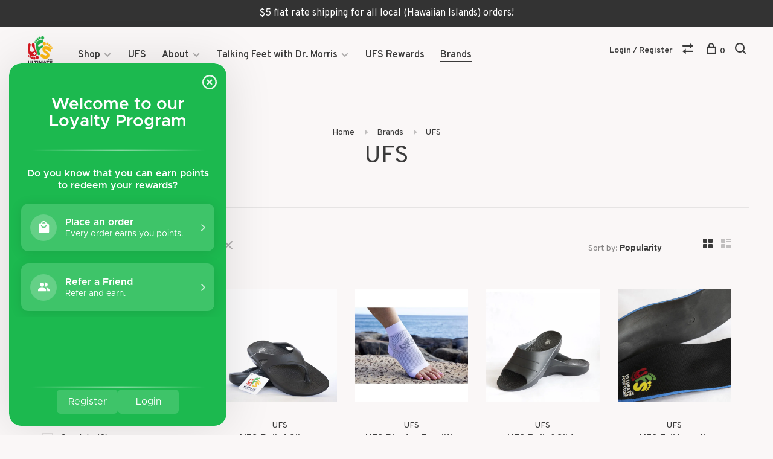

--- FILE ---
content_type: text/html;charset=utf-8
request_url: https://www.theultimatefootstore.com/brands/ufs/
body_size: 17022
content:
<!DOCTYPE html>
<html lang="en">
  <head>
    
        
    <meta charset="utf-8"/>
<!-- [START] 'blocks/head.rain' -->
<!--

  (c) 2008-2026 Lightspeed Netherlands B.V.
  http://www.lightspeedhq.com
  Generated: 22-01-2026 @ 19:12:13

-->
<link rel="canonical" href="https://www.theultimatefootstore.com/brands/ufs/"/>
<link rel="alternate" href="https://www.theultimatefootstore.com/index.rss" type="application/rss+xml" title="New products"/>
<meta name="robots" content="noodp,noydir"/>
<meta property="og:url" content="https://www.theultimatefootstore.com/brands/ufs/?source=facebook"/>
<meta property="og:site_name" content="The Ultimate Foot Store"/>
<meta property="og:title" content="UFS"/>
<meta property="og:description" content="Aloha! The Ultimate Foot Store is Hawai&#039;i&#039;s premier specialty foot store designed to help people take better care of their feet. We have the largest selection o"/>
<!--[if lt IE 9]>
<script src="https://cdn.shoplightspeed.com/assets/html5shiv.js?2025-02-20"></script>
<![endif]-->
<!-- [END] 'blocks/head.rain' -->
        	<meta property="og:image" content="https://cdn.shoplightspeed.com/shops/641796/themes/6715/v/465646/assets/logo.png?20220302065935">
        
        
        
        
    <title>UFS - The Ultimate Foot Store</title>
    <meta name="description" content="Aloha! The Ultimate Foot Store is Hawai&#039;i&#039;s premier specialty foot store designed to help people take better care of their feet. We have the largest selection o" />
    <meta name="keywords" content="UFS, Ultimate Foot Store, UFS, plantar fasciitis, heel pain, heel spur, hawaii, foot doctor, podiatrist, greg morris, Dr. Morris, Queen&#039;s Medical Center, foot pain, sore feet, shoe store, foot store, bunion, Vionic, Keen, Powerstep, Aetrex, Birkensto" />
    <meta http-equiv="X-UA-Compatible" content="ie=edge">
    <meta name="viewport" content="width=device-width, initial-scale=1.0">
    <meta name="apple-mobile-web-app-capable" content="yes">
    <meta name="apple-mobile-web-app-status-bar-style" content="black">
    <meta name="viewport" content="width=device-width, initial-scale=1, maximum-scale=1, user-scalable=0"/>

    <link rel="shortcut icon" href="https://cdn.shoplightspeed.com/shops/641796/themes/6715/v/464868/assets/favicon.ico?20220226022005" type="image/x-icon" />
    
      	<link rel="preconnect" href="https://fonts.googleapis.com">
		<link rel="preconnect" href="https://fonts.gstatic.com" crossorigin>
  	    <link href='//fonts.googleapis.com/css?family=Overpass:400,400i,300,500,600,700,700i,800,900' rel='stylesheet' type='text/css'>
    
    <link rel="stylesheet" href="https://cdn.shoplightspeed.com/assets/gui-2-0.css?2025-02-20" />
    <link rel="stylesheet" href="https://cdn.shoplightspeed.com/assets/gui-responsive-2-0.css?2025-02-20" /> 
    <link rel="stylesheet" href="https://cdn.shoplightspeed.com/shops/641796/themes/6715/assets/style.css?2025011022580620201219173038">
    <link rel="stylesheet" href="https://cdn.shoplightspeed.com/shops/641796/themes/6715/assets/settings.css?2025011022580620201219173038" />
    <link rel="stylesheet" href="https://cdn.shoplightspeed.com/shops/641796/themes/6715/assets/custom.css?2025011022580620201219173038" />
    
    <script src="//ajax.googleapis.com/ajax/libs/jquery/3.0.0/jquery.min.js"></script>
    <script>
      	if( !window.jQuery ) document.write('<script src="https://cdn.shoplightspeed.com/shops/641796/themes/6715/assets/jquery-3.0.0.min.js?2025011022580620201219173038"><\/script>');
    </script>
    <script src="//cdn.jsdelivr.net/npm/js-cookie@2/src/js.cookie.min.js"></script>
    
    <script src="https://cdn.shoplightspeed.com/assets/gui.js?2025-02-20"></script>
    <script src="https://cdn.shoplightspeed.com/assets/gui-responsive-2-0.js?2025-02-20"></script>
    <script src="https://cdn.shoplightspeed.com/shops/641796/themes/6715/assets/scripts-min.js?2025011022580620201219173038"></script>
    
        
         
  </head>
  <body class="page-ufs page-brand">
    
        
    <div class="page-content">
      
                                      	      	              	      	      	            
      <script>
      var product_image_size = '660x660x2',
          product_image_thumb = '132x132x2',
          product_in_stock_label = 'In stock',
          product_backorder_label = 'On backorder',
      		product_out_of_stock_label = 'Out of stock',
          product_multiple_variant_label = 'View all product options',
          show_variant_picker = 1,
          display_variants_on_product_card = 1,
          display_variant_picker_on = 'all',
          show_newsletter_promo_popup = 1,
          newsletter_promo_delay = '10000',
          newsletter_promo_hide_until = '7',
      		currency_format = '$',
          number_format = '0,0.00',
      		shop_url = 'https://www.theultimatefootstore.com/',
          shop_id = '641796',
        	readmore = 'Read more',
          search_url = "https://www.theultimatefootstore.com/search/",
          search_empty = 'No products found',
                    view_all_results = 'View all results';
    	</script>
			
      
	<div class="top-bar">$5 flat rate shipping for all local (Hawaiian Islands) orders!</div>

<div class="mobile-nav-overlay"></div>

<header class="site-header site-header-lg mega-menu-header">
  
    
  <a href="https://www.theultimatefootstore.com/" class="logo logo-lg ">
          <img src="https://cdn.shoplightspeed.com/shops/641796/themes/6715/v/465646/assets/logo.png?20220302065935" alt="The Ultimate Foot Store" class="logo-image">
    	      <img src="https://cdn.shoplightspeed.com/shops/641796/themes/6715/assets/logo-white.png?2025011022580620201219173038" alt="The Ultimate Foot Store" class="logo-image logo-image-white">
          </a>

  <nav class="main-nav nav-style">
    <ul>
      
                  	
      	                <li class="menu-item-category-2717027 has-child">
          <a href="https://www.theultimatefootstore.com/shop/">Shop</a>
          <button class="mobile-menu-subopen"><span class="nc-icon-mini arrows-3_small-down"></span></button>                    <ul class="">
                          <li class="subsubitem has-child">
                <a class="underline-hover" href="https://www.theultimatefootstore.com/shop/womens/" title="Women&#039;s">Women&#039;s</a>
                <button class="mobile-menu-subopen"><span class="nc-icon-mini arrows-3_small-down"></span></button>                                <ul class="">
                                      <li class="subsubitem">
                      <a class="underline-hover" href="https://www.theultimatefootstore.com/shop/womens/sandals/" title="Sandals">Sandals</a>
                    </li>
                                      <li class="subsubitem">
                      <a class="underline-hover" href="https://www.theultimatefootstore.com/shop/womens/insoles/" title="Insoles">Insoles</a>
                    </li>
                                      <li class="subsubitem">
                      <a class="underline-hover" href="https://www.theultimatefootstore.com/shop/womens/shoes/" title="Shoes">Shoes</a>
                    </li>
                                  </ul>
                              </li>
                          <li class="subsubitem has-child">
                <a class="underline-hover" href="https://www.theultimatefootstore.com/shop/mens/" title="Men&#039;s">Men&#039;s</a>
                <button class="mobile-menu-subopen"><span class="nc-icon-mini arrows-3_small-down"></span></button>                                <ul class="">
                                      <li class="subsubitem">
                      <a class="underline-hover" href="https://www.theultimatefootstore.com/shop/mens/sandals/" title="Sandals">Sandals</a>
                    </li>
                                      <li class="subsubitem">
                      <a class="underline-hover" href="https://www.theultimatefootstore.com/shop/mens/insoles/" title="Insoles">Insoles</a>
                    </li>
                                      <li class="subsubitem">
                      <a class="underline-hover" href="https://www.theultimatefootstore.com/shop/mens/shoes/" title="Shoes">Shoes</a>
                    </li>
                                  </ul>
                              </li>
                          <li class="subsubitem">
                <a class="underline-hover" href="https://www.theultimatefootstore.com/shop/kids/" title="Kid&#039;s">Kid&#039;s</a>
                                              </li>
                          <li class="subsubitem has-child">
                <a class="underline-hover" href="https://www.theultimatefootstore.com/shop/accessories/" title="Accessories">Accessories</a>
                <button class="mobile-menu-subopen"><span class="nc-icon-mini arrows-3_small-down"></span></button>                                <ul class="">
                                      <li class="subsubitem">
                      <a class="underline-hover" href="https://www.theultimatefootstore.com/shop/accessories/socks/" title="Socks">Socks</a>
                    </li>
                                  </ul>
                              </li>
                          <li class="subsubitem">
                <a class="underline-hover" href="https://www.theultimatefootstore.com/shop/diabetic/" title="Diabetic">Diabetic</a>
                                              </li>
                          <li class="subsubitem">
                <a class="underline-hover" href="https://www.theultimatefootstore.com/shop/sale/" title="Sale">Sale</a>
                                              </li>
                      </ul>
                  </li>
                <li class="menu-item-category-2860438">
          <a href="https://www.theultimatefootstore.com/ufs/">UFS</a>
                            </li>
                <li class="menu-item-category-2717174 has-child">
          <a href="https://www.theultimatefootstore.com/about/">About</a>
          <button class="mobile-menu-subopen"><span class="nc-icon-mini arrows-3_small-down"></span></button>                    <ul class="">
                          <li class="subsubitem">
                <a class="underline-hover" href="https://www.theultimatefootstore.com/about/what-is-ufs/" title="What is UFS?">What is UFS?</a>
                                              </li>
                          <li class="subsubitem">
                <a class="underline-hover" href="https://www.theultimatefootstore.com/about/community-involvement/" title="Community Involvement">Community Involvement</a>
                                              </li>
                          <li class="subsubitem">
                <a class="underline-hover" href="https://www.theultimatefootstore.com/about/locations-2717175/" title="Locations">Locations</a>
                                              </li>
                      </ul>
                  </li>
                <li class="menu-item-category-4584671 has-child">
          <a href="https://www.theultimatefootstore.com/talking-feet-with-dr-morris/">Talking Feet with Dr. Morris</a>
          <button class="mobile-menu-subopen"><span class="nc-icon-mini arrows-3_small-down"></span></button>                    <ul class="">
                          <li class="subsubitem">
                <a class="underline-hover" href="https://www.theultimatefootstore.com/talking-feet-with-dr-morris/episode-1-achilles-tendinitis-and-heel-spurs/" title="Episode 1: Achilles Tendinitis and Heel Spurs">Episode 1: Achilles Tendinitis and Heel Spurs</a>
                                              </li>
                          <li class="subsubitem">
                <a class="underline-hover" href="https://www.theultimatefootstore.com/talking-feet-with-dr-morris/episode-2-plantar-fasciitis/" title="Episode 2: Plantar Fasciitis">Episode 2: Plantar Fasciitis</a>
                                              </li>
                          <li class="subsubitem">
                <a class="underline-hover" href="https://www.theultimatefootstore.com/talking-feet-with-dr-morris/episode-3-bunions/" title="Episode 3: Bunions">Episode 3: Bunions</a>
                                              </li>
                          <li class="subsubitem">
                <a class="underline-hover" href="https://www.theultimatefootstore.com/talking-feet-with-dr-morris/episode-4-diabetic-foot-care/" title="Episode 4: Diabetic Foot Care">Episode 4: Diabetic Foot Care</a>
                                              </li>
                          <li class="subsubitem">
                <a class="underline-hover" href="https://www.theultimatefootstore.com/talking-feet-with-dr-morris/episode-5-your-socks-and-you/" title="Episode 5: Your Socks and You">Episode 5: Your Socks and You</a>
                                              </li>
                          <li class="subsubitem">
                <a class="underline-hover" href="https://www.theultimatefootstore.com/talking-feet-with-dr-morris/episode-6-sesamoiditis/" title="Episode 6: Sesamoiditis">Episode 6: Sesamoiditis</a>
                                              </li>
                          <li class="subsubitem">
                <a class="underline-hover" href="https://www.theultimatefootstore.com/talking-feet-with-dr-morris/episode-7-mortons-neuroma/" title="Episode 7: Morton&#039;s Neuroma">Episode 7: Morton&#039;s Neuroma</a>
                                              </li>
                          <li class="subsubitem">
                <a class="underline-hover" href="https://www.theultimatefootstore.com/talking-feet-with-dr-morris/episode-8-falling-arches/" title="Episode 8: Falling Arches">Episode 8: Falling Arches</a>
                                              </li>
                          <li class="subsubitem">
                <a class="underline-hover" href="https://www.theultimatefootstore.com/talking-feet-with-dr-morris/episode-9-forefoot-pain/" title="Episode 9: Forefoot Pain">Episode 9: Forefoot Pain</a>
                                              </li>
                          <li class="subsubitem">
                <a class="underline-hover" href="https://www.theultimatefootstore.com/talking-feet-with-dr-morris/episode-10-heel-pain-and-achilles-tendinitis/" title="Episode 10: Heel Pain and Achilles Tendinitis">Episode 10: Heel Pain and Achilles Tendinitis</a>
                                              </li>
                          <li class="subsubitem">
                <a class="underline-hover" href="https://www.theultimatefootstore.com/talking-feet-with-dr-morris/episode-11-when-toenails-go-wrong-ingrown-toenails/" title="Episode 11: When Toenails Go Wrong- Ingrown Toenails and Fungus">Episode 11: When Toenails Go Wrong- Ingrown Toenails and Fungus</a>
                                              </li>
                      </ul>
                  </li>
                <li class="menu-item-category-4683988">
          <a href="https://www.theultimatefootstore.com/ufs-rewards/">UFS Rewards</a>
                            </li>
                      
                        
      	        <li class="brand-menu-item active"><a href="https://www.theultimatefootstore.com/brands/">Brands</a></li>
              
                                                      
      
      <li class="menu-item-mobile-only m-t-30">
                <a href="#" title="Account" data-featherlight="#loginModal">Login / Register</a>
              </li>
      
            
                    
      
    </ul>
  </nav>

  <nav class="secondary-nav nav-style">
    <div class="search-header secondary-style">
      <form action="https://www.theultimatefootstore.com/search/" method="get" id="searchForm" class="ajax-enabled">
        <input type="text" name="q" autocomplete="off" value="" placeholder="Search for product">
        <a href="#" class="search-close">Close</a>
        <div class="search-results"></div>
      </form>
    </div>
    
    <ul>
      <li class="menu-item-desktop-only menu-item-account">
                <a href="#" title="Account" data-featherlight="#loginModal">Login / Register</a>
              </li>
      
            
                    
      
            
            <li class="hidden-xs">
        <a href="https://www.theultimatefootstore.com/compare/" title="Compare"><span class="nc-icon-mini arrows-1_direction-56"></span></a>
      </li>
            
      <li>
        <a href="#" title="Cart" class="cart-trigger"><span class="nc-icon-mini shopping_bag-20"></span>0</a>
      </li>

      <li class="search-trigger-item">
        <a href="#" title="Search" class="search-trigger"><span class="nc-icon-mini ui-1_zoom"></span></a>
      </li>
    </ul>

    
    <a class="burger">
      <span></span>
    </a>
    
  </nav>
</header>      <div itemscope itemtype="http://schema.org/BreadcrumbList">
	<div itemprop="itemListElement" itemscope itemtype="http://schema.org/ListItem">
    <a itemprop="item" href="https://www.theultimatefootstore.com/"><span itemprop="name" content="Home"></span></a>
    <meta itemprop="position" content="1" />
  </div>
    	<div itemprop="itemListElement" itemscope itemtype="http://schema.org/ListItem">
      <a itemprop="item" href="https://www.theultimatefootstore.com/brands/"><span itemprop="name" content="Brands"></span></a>
      <meta itemprop="position" content="2" />
    </div>
    	<div itemprop="itemListElement" itemscope itemtype="http://schema.org/ListItem">
      <a itemprop="item" href="https://www.theultimatefootstore.com/brands/ufs/"><span itemprop="name" content="UFS"></span></a>
      <meta itemprop="position" content="3" />
    </div>
  </div>

      <div class="cart-sidebar-container">
  <div class="cart-sidebar">
    <button class="cart-sidebar-close" aria-label="Close">✕</button>
    <div class="cart-sidebar-title">
      <h5>Cart</h5>
      <p><span class="item-qty"></span> items</p>
    </div>
    
    <div class="cart-sidebar-body">
        
      <div class="no-cart-products">No products found...</div>
      
    </div>
    
      </div>
</div>      <!-- Login Modal -->
<div class="modal-lighbox login-modal" id="loginModal">
  <div class="row">
    <div class="col-sm-6 m-b-30 login-row p-r-30 sm-p-r-15">
      <h4>Login</h4>
      <p>Log in if you have an account</p>
      <form action="https://www.theultimatefootstore.com/account/loginPost/?return=https%3A%2F%2Fwww.theultimatefootstore.com%2Fbrands%2Fufs%2F" method="post" class="secondary-style">
        <input type="hidden" name="key" value="80c816168a845ff267f8f328e6186c94" />
        <div class="form-row">
          <input type="text" name="email" autocomplete="on" placeholder="Email address" class="required" />
        </div>
        <div class="form-row">
          <input type="password" name="password" autocomplete="on" placeholder="Password" class="required" />
        </div>
        <div class="">
          <a class="button button-arrow button-solid button-block popup-validation m-b-15" href="javascript:;" title="Login">Login</a>
                  </div>
      </form>
    </div>
    <div class="col-sm-6 m-b-30 p-l-30 sm-p-l-15">
      <h4>Register</h4>
      <p class="register-subtitle">By creating an account with our store, you will be able to move through the checkout process faster, store multiple addresses, view and track your orders in your account, and more.</p>
      <a class="button button-arrow" href="https://www.theultimatefootstore.com/account/register/" title="Create an account">Create an account</a>
    </div>
  </div>
  <div class="text-center forgot-password">
    <a class="forgot-pw" href="https://www.theultimatefootstore.com/account/password/">Forgot your password?</a>
  </div>
</div>      
      <main class="main-content">
                  		

<div class="container container-sm">
  <!-- Collection Intro -->
    	<div class="text-center m-t-80 sm-m-t-50">
      
            
            <!-- Breadcrumbs -->
      <div class="breadcrumbs">
        <a href="https://www.theultimatefootstore.com/" title="Home">Home</a>
                <i class="nc-icon-mini arrows-1_small-triangle-right"></i><a href="https://www.theultimatefootstore.com/brands/">Brands</a>
                <i class="nc-icon-mini arrows-1_small-triangle-right"></i><a class="last" href="https://www.theultimatefootstore.com/brands/ufs/">UFS</a>
              </div>
            <h1 class="page-title">UFS</h1>
          </div>
  </div>
  
<div class="collection-products" id="collection-page">
    <div class="collection-sidebar">
    
    <div class="collection-sidebar-wrapper">
      <button class="filter-close-mobile" aria-label="Close">✕</button>
      <form action="https://www.theultimatefootstore.com/brands/ufs/" method="get" id="sidebar_filters">
        <input type="hidden" name="mode" value="grid" id="filter_form_mode_side" />
        <input type="hidden" name="limit" value="24" id="filter_form_limit_side" />
        <input type="hidden" name="sort" value="popular" id="filter_form_sort_side" />
        <input type="hidden" name="max" value="45" id="filter_form_max_2_side" />
        <input type="hidden" name="min" value="0" id="filter_form_min_2_side" />

        <div class="sidebar-filters">

          <div class="filter-wrap active" id="categoriesFilters">
            <div class="filter-title">Categories</div>
            <div class="filter-item">
              <ul class="categories-list">
                                  <li class=""><a href="https://www.theultimatefootstore.com/shop/">Shop</a>
                                        <span class="toggle-sub-cats">
                      <span class="nc-icon-mini arrows-3_small-down"></span>
                    </span>
                                                              <ul class="">
                                                  <li class="">
                            <a href="https://www.theultimatefootstore.com/shop/womens/">Women&#039;s <small>(243)</small></a>
                                                        <span class="toggle-sub-cats">
                              <span class="nc-icon-mini arrows-3_small-down"></span>
                            </span>
                                                                                    <ul class="">
                                                            <li class=""><a href="https://www.theultimatefootstore.com/shop/womens/sandals/">Sandals <small>(175)</small></a></li>
                                                            <li class=""><a href="https://www.theultimatefootstore.com/shop/womens/insoles/">Insoles <small>(16)</small></a></li>
                                                            <li class=""><a href="https://www.theultimatefootstore.com/shop/womens/shoes/">Shoes <small>(63)</small></a></li>
                                    
                            </ul>
                                                      </li>
                                                  <li class="">
                            <a href="https://www.theultimatefootstore.com/shop/mens/">Men&#039;s <small>(103)</small></a>
                                                        <span class="toggle-sub-cats">
                              <span class="nc-icon-mini arrows-3_small-down"></span>
                            </span>
                                                                                    <ul class="">
                                                            <li class=""><a href="https://www.theultimatefootstore.com/shop/mens/sandals/">Sandals <small>(47)</small></a></li>
                                                            <li class=""><a href="https://www.theultimatefootstore.com/shop/mens/insoles/">Insoles <small>(15)</small></a></li>
                                                            <li class=""><a href="https://www.theultimatefootstore.com/shop/mens/shoes/">Shoes <small>(41)</small></a></li>
                                    
                            </ul>
                                                      </li>
                                                  <li class="">
                            <a href="https://www.theultimatefootstore.com/shop/kids/">Kid&#039;s <small>(10)</small></a>
                                                                                  </li>
                                                  <li class="">
                            <a href="https://www.theultimatefootstore.com/shop/accessories/">Accessories <small>(88)</small></a>
                                                        <span class="toggle-sub-cats">
                              <span class="nc-icon-mini arrows-3_small-down"></span>
                            </span>
                                                                                    <ul class="">
                                                            <li class=""><a href="https://www.theultimatefootstore.com/shop/accessories/socks/">Socks <small>(12)</small></a></li>
                                    
                            </ul>
                                                      </li>
                                                  <li class="">
                            <a href="https://www.theultimatefootstore.com/shop/diabetic/">Diabetic <small>(35)</small></a>
                                                                                  </li>
                                                  <li class="">
                            <a href="https://www.theultimatefootstore.com/shop/sale/">Sale <small>(32)</small></a>
                                                                                  </li>
                                              </ul>
                                      </li>
                                  <li class=""><a href="https://www.theultimatefootstore.com/ufs/">UFS</a>
                                                          </li>
                                  <li class=""><a href="https://www.theultimatefootstore.com/about/">About</a>
                                        <span class="toggle-sub-cats">
                      <span class="nc-icon-mini arrows-3_small-down"></span>
                    </span>
                                                              <ul class="">
                                                  <li class="">
                            <a href="https://www.theultimatefootstore.com/about/what-is-ufs/">What is UFS? <small>(0)</small></a>
                                                                                  </li>
                                                  <li class="">
                            <a href="https://www.theultimatefootstore.com/about/community-involvement/">Community Involvement <small>(0)</small></a>
                                                                                  </li>
                                                  <li class="">
                            <a href="https://www.theultimatefootstore.com/about/locations-2717175/">Locations <small>(0)</small></a>
                                                                                  </li>
                                              </ul>
                                      </li>
                                  <li class=""><a href="https://www.theultimatefootstore.com/talking-feet-with-dr-morris/">Talking Feet with Dr. Morris</a>
                                        <span class="toggle-sub-cats">
                      <span class="nc-icon-mini arrows-3_small-down"></span>
                    </span>
                                                              <ul class="">
                                                  <li class="">
                            <a href="https://www.theultimatefootstore.com/talking-feet-with-dr-morris/episode-1-achilles-tendinitis-and-heel-spurs/">Episode 1: Achilles Tendinitis and Heel Spurs <small>(0)</small></a>
                                                                                  </li>
                                                  <li class="">
                            <a href="https://www.theultimatefootstore.com/talking-feet-with-dr-morris/episode-2-plantar-fasciitis/">Episode 2: Plantar Fasciitis <small>(0)</small></a>
                                                                                  </li>
                                                  <li class="">
                            <a href="https://www.theultimatefootstore.com/talking-feet-with-dr-morris/episode-3-bunions/">Episode 3: Bunions <small>(0)</small></a>
                                                                                  </li>
                                                  <li class="">
                            <a href="https://www.theultimatefootstore.com/talking-feet-with-dr-morris/episode-4-diabetic-foot-care/">Episode 4: Diabetic Foot Care <small>(0)</small></a>
                                                                                  </li>
                                                  <li class="">
                            <a href="https://www.theultimatefootstore.com/talking-feet-with-dr-morris/episode-5-your-socks-and-you/">Episode 5: Your Socks and You <small>(0)</small></a>
                                                                                  </li>
                                                  <li class="">
                            <a href="https://www.theultimatefootstore.com/talking-feet-with-dr-morris/episode-6-sesamoiditis/">Episode 6: Sesamoiditis <small>(0)</small></a>
                                                                                  </li>
                                                  <li class="">
                            <a href="https://www.theultimatefootstore.com/talking-feet-with-dr-morris/episode-7-mortons-neuroma/">Episode 7: Morton&#039;s Neuroma <small>(0)</small></a>
                                                                                  </li>
                                                  <li class="">
                            <a href="https://www.theultimatefootstore.com/talking-feet-with-dr-morris/episode-8-falling-arches/">Episode 8: Falling Arches <small>(0)</small></a>
                                                                                  </li>
                                                  <li class="">
                            <a href="https://www.theultimatefootstore.com/talking-feet-with-dr-morris/episode-9-forefoot-pain/">Episode 9: Forefoot Pain <small>(0)</small></a>
                                                                                  </li>
                                                  <li class="">
                            <a href="https://www.theultimatefootstore.com/talking-feet-with-dr-morris/episode-10-heel-pain-and-achilles-tendinitis/">Episode 10: Heel Pain and Achilles Tendinitis <small>(0)</small></a>
                                                                                  </li>
                                                  <li class="">
                            <a href="https://www.theultimatefootstore.com/talking-feet-with-dr-morris/episode-11-when-toenails-go-wrong-ingrown-toenails/">Episode 11: When Toenails Go Wrong- Ingrown Toenails and Fungus <small>(0)</small></a>
                                                                                  </li>
                                              </ul>
                                      </li>
                                  <li class=""><a href="https://www.theultimatefootstore.com/ufs-rewards/">UFS Rewards</a>
                                                          </li>
                              </ul>
            </div>
          </div>
          
                    <div class="filter-wrap" id="priceFilters">
            <div class="filter-title">Price</div>
            <div class="filter-item">
              <div class="price-filter">
                <div class="sidebar-filter-slider">
                  <div class="collection-filter-price price-filter-2"></div>
                </div>
                <div class="price-filter-range">
                  <div class="row">
                    <div class="col-xs-6">
                      <div class="min">Min: $<span>0</span></div>
                    </div>
                    <div class="col-xs-6 text-right">
                      <div class="max">Max: $<span>45</span></div>
                    </div>
                  </div>
                </div>
              </div>
            </div>
          </div>
          
                    <div class="filter-wrap" id="brandsFilters">
            <div class="filter-title">Brands</div>
            <div class="filter-item m-t-10">
                            <div class="checkbox">
                <input id="filter_0" type="radio" name="brand" value="0"  checked="checked" />
                <label for="filter_0">All brands</label>
              </div>
                            <div class="checkbox">
                <input id="filter_2055565" type="radio" name="brand" value="2055565"  />
                <label for="filter_2055565">UFS</label>
              </div>
                          </div>
          </div>
          
                    <div class="filter-wrap active" id="filtersFilters1">
            <div class="filter-title">Women</div>
            <div class="filter-item m-t-10">
                            <div class="checkbox filter-item">
                <input id="filter_85350" type="checkbox" name="filter[]" value="85350"  />
                <label for="filter_85350">Sandals <span>(3)</span></label>
              </div>
                            <div class="checkbox filter-item">
                <input id="filter_85356" type="checkbox" name="filter[]" value="85356"  />
                <label for="filter_85356">Orthotics <span>(3)</span></label>
              </div>
                          </div>
          </div>
                    <div class="filter-wrap active" id="filtersFilters2">
            <div class="filter-title">Men</div>
            <div class="filter-item m-t-10">
                            <div class="checkbox filter-item">
                <input id="filter_85353" type="checkbox" name="filter[]" value="85353"  />
                <label for="filter_85353">Sandals <span>(3)</span></label>
              </div>
                            <div class="checkbox filter-item">
                <input id="filter_85357" type="checkbox" name="filter[]" value="85357"  />
                <label for="filter_85357">Orthotics <span>(3)</span></label>
              </div>
                          </div>
          </div>
                    <div class="filter-wrap active" id="filtersFilters3">
            <div class="filter-title">Accessories</div>
            <div class="filter-item m-t-10">
                            <div class="checkbox filter-item">
                <input id="filter_85375" type="checkbox" name="filter[]" value="85375"  />
                <label for="filter_85375">Socks <span>(12)</span></label>
              </div>
                            <div class="checkbox filter-item">
                <input id="filter_85377" type="checkbox" name="filter[]" value="85377"  />
                <label for="filter_85377">Foot Care <span>(3)</span></label>
              </div>
                          </div>
          </div>
                    
                                                                                                                                                                                              
        </div>
      </form>
      
            
		</div>
  </div>
    <div class="collection-content">
    
    <div class="collection-top-wrapper">
    
            <div class="filter-open-wrapper">
        <a href="#" class="filter-open">
          <i class="nc-icon-mini ui-3_funnel-39 open-icon"></i>
          <i class="nc-icon-mini ui-1_simple-remove close-icon"></i>
        </a>
        <a href="#" class="filter-open-mobile">
          <i class="nc-icon-mini ui-3_funnel-39 open-icon"></i>
          <i class="nc-icon-mini ui-1_simple-remove close-icon"></i>
        </a>
      </div>
            
            
            <form action="https://www.theultimatefootstore.com/brands/ufs/" method="get" id="filter_form_top" class="inline">
        <input type="hidden" name="limit" value="24" id="filter_form_limit_top" />
        <input type="hidden" name="sort" value="popular" id="filter_form_sort_top" />
        <input type="hidden" name="max" value="45" id="filter_form_max_top" />
        <input type="hidden" name="min" value="0" id="filter_form_min_top" />
        
      	<div class="inline collection-actions m-r-15 m-l-15">
          <div class="inline hint-text">Sort by: </div>
          <select name="sort" onchange="$('#filter_form_top').submit();" class="hidden-xs hidden-sm">
                    <option value="popular" selected="selected">Popularity</option>
                    <option value="newest">Newest products</option>
                    <option value="lowest">Lowest price</option>
                    <option value="highest">Highest price</option>
                    <option value="asc">Name ascending</option>
                    <option value="desc">Name descending</option>
                    </select>
        </div>
      </form>
          
    
      <div class="grid-list">
        <a href="#" class="grid-switcher-item active" data-value="grid">
          <i class="nc-icon-mini ui-2_grid-45"></i>
        </a>
        <a href="#" class="grid-switcher-item" data-value="list">
          <i class="nc-icon-mini nc-icon-mini ui-2_paragraph"></i>
        </a>
      </div>
    
    </div>

    <!-- Product list -->
    <div class="products-list row">  

      	      	
      	      		      	      
      	
                <div class="col-xs-6 col-md-3">
          
<!-- QuickView Modal -->
<div class="modal-lighbox product-modal" id="37368741">
  <div class="product-modal-media">
    <div class="product-figure" style="background-image: url('https://cdn.shoplightspeed.com/shops/641796/files/30570860/image.jpg')"></div>
  </div>

  <div class="product-modal-content">
          <div class="brand-name">UFS</div>
        <h4>UFS Relief Slipper</h4>
    <div class="price">
            <span class="new-price">$44.99</span>
                      </div>
    
    <div class="row m-b-20">
      <div class="col-xs-8">
        
                <div class="stock show-stock-level">
                    <div class="">In stock</div>
                  </div>
                
                <div class="ratings">
                        
            <div class="product-stars"><div class="stars"><i class="hint-text">•</i><i class="hint-text">•</i><i class="hint-text">•</i><i class="hint-text">•</i><i class="hint-text">•</i></div></div>
                                    <div class="align-bottom text-right">
              <div class="product-code"><span class="title">Article code</span> RSB40</div>
            </div>
            
        </div>
        
      </div>
      <div class="col-xs-4 text-right">
                <a href="https://www.theultimatefootstore.com/account/wishlistAdd/37368741/?variant_id=61357720" class="favourites addtowishlist_37368741" title="Add to wishlist">
          <i class="nc-icon-mini health_heartbeat-16"></i>
        </a>
              </div>
    </div>
    
        <div class="product-description m-b-50 sm-m-b-40 paragraph-small">
      The Ultimate Relief slipper. The perfect balance of stability, support, and cushion.
    </div>
        
    <form action="https://www.theultimatefootstore.com/cart/add/61357720/" method="post" class="product_configure_form">
      
      <div class="product_configure_form_wrapper">
      <div class="product-configure modal-variants-waiting">
        <div class="product-configure-variants" data-variant-name="">
          <label>Select: <em>*</em></label>
          <select class="product-options-input"></select>
        </div>
      </div>

        <div class="cart"><div class="input-wrap quantity-selector"><label>Quantity:</label><input type="text" name="quantity" value="1" /><div class="change"><a href="javascript:;" onclick="changeQuantity('add', $(this));" class="up">+</a><a href="javascript:;" onclick="changeQuantity('remove', $(this));" class="down">-</a></div></div><a href="javascript:;" onclick="$(this).closest('form').submit();" class="button button-arrow button-solid addtocart_37368741" title="Add to cart">Add to cart</a></div>			</div>
    </form>
  </div>

</div>

<div class="product-element has-description" itemscope="" itemtype="http://schema.org/Product">

  <a href="https://www.theultimatefootstore.com/ufs-relief-slipper.html" title="UFS UFS Relief Slipper" class="product-image-wrapper">
        <img src="https://cdn.shoplightspeed.com/shops/641796/themes/6715/assets/placeholder-loading-660x660.png?2025011022580620201219173038" data-src="https://cdn.shoplightspeed.com/shops/641796/files/30570860/330x330x2/ufs-ufs-relief-slipper.jpg"  data-srcset="https://cdn.shoplightspeed.com/shops/641796/files/30570860/660x660x2/ufs-ufs-relief-slipper.jpg 660w" width="768" height="768" alt="UFS UFS Relief Slipper" title="UFS UFS Relief Slipper" class="lazy-product"/>
      </a>
  
  <div class="product-labels"></div>  
    <div class="small-product-actions">
  	
            <a href="#" data-featherlight="#loginModal" title="Add to wishlist" class="favourites addtowishlist_37368741 m-r-5">
      <i class="nc-icon-mini health_heartbeat-16"></i>
    </a>
        
        <a href="https://www.theultimatefootstore.com/compare/add/61357720/" class="compare" title="Add to comparison">
      <i class="nc-icon-mini arrows-1_direction-56"></i>
    </a>
    
        <a href="#37368741" class="quickview-trigger quickview_37368741" data-product-url="https://www.theultimatefootstore.com/ufs-relief-slipper.html" title="Quickview"><span class="nc-icon-mini ui-1_zoom"></span></a>
      

        
  </div>
    
  <div class="product-actions">
    <div class="row product-actions-items">
      
        <div class="col-xs-12 text-center p-r-0 p-l-0">
          <form action="https://www.theultimatefootstore.com/cart/add/61357720/" method="post" class="quickAddCart">
          	<a href="javascript:;" onclick="$(this).closest('form').submit();" class="addtocart_37368741">Add to cart<span class="nc-icon-mini shopping_bag-20"></span></a>
          </form>
        </div>
      
      
    </div>
  </div>
  <a href="https://www.theultimatefootstore.com/ufs-relief-slipper.html" title="UFS UFS Relief Slipper" class="product-description-footer">
    
        <div class="product-brand">UFS</div>
        
    <div class="product-title">
      UFS Relief Slipper
    </div>
    
        
        <div class="product-description" itemprop="description">
      The Ultimate Relief slipper. The perfect balance of stability, support, and cushion.
    </div>
        
    <meta itemprop="name" content="UFS UFS Relief Slipper">
    <meta itemprop="brand" content="UFS" />    <meta itemprop="description" content="The Ultimate Relief slipper. The perfect balance of stability, support, and cushion." />    <meta itemprop="image" content="https://cdn.shoplightspeed.com/shops/641796/files/30570860/660x660x2/ufs-ufs-relief-slipper.jpg" />  
        <meta itemprop="mpn" content="RSB40" />    <meta itemprop="sku" content="UFS1-Black-40" />    <div itemprop="offers" itemscope itemtype="https://schema.org/Offer">
      <meta itemprop="priceCurrency" content="USD">
      <meta itemprop="price" content="44.99" />
      <meta itemprop="itemCondition" itemtype="https://schema.org/OfferItemCondition" content="https://schema.org/NewCondition"/>
     	      <meta itemprop="availability" content="https://schema.org/InStock"/>
            <meta itemprop="url" content="https://www.theultimatefootstore.com/ufs-relief-slipper.html" />          </div>
    
    <div class="product-price">
      <span class="product-price-change">
          
        <span class="new-price">$44.99</span>
      </span>
      
             
    </div>
  </a>
</div>

        </div>
                <div class="col-xs-6 col-md-3">
          
<!-- QuickView Modal -->
<div class="modal-lighbox product-modal" id="50512075">
  <div class="product-modal-media">
    <div class="product-figure" style="background-image: url('https://cdn.shoplightspeed.com/shops/641796/files/45640781/image.jpg')"></div>
  </div>

  <div class="product-modal-content">
          <div class="brand-name">UFS</div>
        <h4>UFS Plantar Fasciitis Compression Sock</h4>
    <div class="price">
            <span class="new-price">$19.99</span>
                      </div>
    
    <div class="row m-b-20">
      <div class="col-xs-8">
        
                <div class="stock show-stock-level">
                    <div class="">In stock</div>
                  </div>
                
                <div class="ratings">
                        
            <div class="product-stars"><div class="stars"><i class="hint-text">•</i><i class="hint-text">•</i><i class="hint-text">•</i><i class="hint-text">•</i><i class="hint-text">•</i></div></div>
                                    <div class="align-bottom text-right">
              <div class="product-code"><span class="title">Article code</span> PFWS</div>
            </div>
            
        </div>
        
      </div>
      <div class="col-xs-4 text-right">
                <a href="https://www.theultimatefootstore.com/account/wishlistAdd/50512075/?variant_id=82884120" class="favourites addtowishlist_50512075" title="Add to wishlist">
          <i class="nc-icon-mini health_heartbeat-16"></i>
        </a>
              </div>
    </div>
    
        <div class="product-description m-b-50 sm-m-b-40 paragraph-small">
      The UFS Plantar Fasciitis Compression Sock with 6 zones of graduated compression to reduce swelling, improve circulation, and ease foot pain. Buy 1, get the 2nd one 50% off.
    </div>
        
    <form action="https://www.theultimatefootstore.com/cart/add/82884120/" method="post" class="product_configure_form">
      
      <div class="product_configure_form_wrapper">
      <div class="product-configure modal-variants-waiting">
        <div class="product-configure-variants" data-variant-name="">
          <label>Select: <em>*</em></label>
          <select class="product-options-input"></select>
        </div>
      </div>

        <div class="cart"><div class="input-wrap quantity-selector"><label>Quantity:</label><input type="text" name="quantity" value="1" /><div class="change"><a href="javascript:;" onclick="changeQuantity('add', $(this));" class="up">+</a><a href="javascript:;" onclick="changeQuantity('remove', $(this));" class="down">-</a></div></div><a href="javascript:;" onclick="$(this).closest('form').submit();" class="button button-arrow button-solid addtocart_50512075" title="Add to cart">Add to cart</a></div>			</div>
    </form>
  </div>

</div>

<div class="product-element has-description" itemscope="" itemtype="http://schema.org/Product">

  <a href="https://www.theultimatefootstore.com/ufs-plantar-fasciitis-compression-sock.html" title="UFS UFS Plantar Fasciitis Compression Sock" class="product-image-wrapper">
        <img src="https://cdn.shoplightspeed.com/shops/641796/themes/6715/assets/placeholder-loading-660x660.png?2025011022580620201219173038" data-src="https://cdn.shoplightspeed.com/shops/641796/files/45640781/330x330x2/ufs-ufs-plantar-fasciitis-compression-sock.jpg"  data-srcset="https://cdn.shoplightspeed.com/shops/641796/files/45640781/660x660x2/ufs-ufs-plantar-fasciitis-compression-sock.jpg 660w" width="768" height="768" alt="UFS UFS Plantar Fasciitis Compression Sock" title="UFS UFS Plantar Fasciitis Compression Sock" class="lazy-product"/>
      </a>
  
  <div class="product-labels"></div>  
    <div class="small-product-actions">
  	
            <a href="#" data-featherlight="#loginModal" title="Add to wishlist" class="favourites addtowishlist_50512075 m-r-5">
      <i class="nc-icon-mini health_heartbeat-16"></i>
    </a>
        
        <a href="https://www.theultimatefootstore.com/compare/add/82884120/" class="compare" title="Add to comparison">
      <i class="nc-icon-mini arrows-1_direction-56"></i>
    </a>
    
        <a href="#50512075" class="quickview-trigger quickview_50512075" data-product-url="https://www.theultimatefootstore.com/ufs-plantar-fasciitis-compression-sock.html" title="Quickview"><span class="nc-icon-mini ui-1_zoom"></span></a>
      

        
  </div>
    
  <div class="product-actions">
    <div class="row product-actions-items">
      
        <div class="col-xs-12 text-center p-r-0 p-l-0">
          <form action="https://www.theultimatefootstore.com/cart/add/82884120/" method="post" class="quickAddCart">
          	<a href="javascript:;" onclick="$(this).closest('form').submit();" class="addtocart_50512075">Add to cart<span class="nc-icon-mini shopping_bag-20"></span></a>
          </form>
        </div>
      
      
    </div>
  </div>
  <a href="https://www.theultimatefootstore.com/ufs-plantar-fasciitis-compression-sock.html" title="UFS UFS Plantar Fasciitis Compression Sock" class="product-description-footer">
    
        <div class="product-brand">UFS</div>
        
    <div class="product-title">
      UFS Plantar Fasciitis Compression Sock
    </div>
    
        
        <div class="product-description" itemprop="description">
      The UFS Plantar Fasciitis Compression Sock with 6 zones of graduated compression to reduce swelling, improve circulation, and ease foot pain. Buy 1, get the 2nd one 50% off.
    </div>
        
    <meta itemprop="name" content="UFS UFS Plantar Fasciitis Compression Sock">
    <meta itemprop="brand" content="UFS" />    <meta itemprop="description" content="The UFS Plantar Fasciitis Compression Sock with 6 zones of graduated compression to reduce swelling, improve circulation, and ease foot pain. Buy 1, get the 2nd one 50% off." />    <meta itemprop="image" content="https://cdn.shoplightspeed.com/shops/641796/files/45640781/660x660x2/ufs-ufs-plantar-fasciitis-compression-sock.jpg" />  
        <meta itemprop="mpn" content="PFWS" />        <div itemprop="offers" itemscope itemtype="https://schema.org/Offer">
      <meta itemprop="priceCurrency" content="USD">
      <meta itemprop="price" content="19.99" />
      <meta itemprop="itemCondition" itemtype="https://schema.org/OfferItemCondition" content="https://schema.org/NewCondition"/>
     	      <meta itemprop="availability" content="https://schema.org/InStock"/>
            <meta itemprop="url" content="https://www.theultimatefootstore.com/ufs-plantar-fasciitis-compression-sock.html" />          </div>
    
    <div class="product-price">
      <span class="product-price-change">
          
        <span class="new-price">$19.99</span>
      </span>
      
             
    </div>
  </a>
</div>

        </div>
                <div class="col-xs-6 col-md-3">
          
<!-- QuickView Modal -->
<div class="modal-lighbox product-modal" id="41861651">
  <div class="product-modal-media">
    <div class="product-figure" style="background-image: url('https://cdn.shoplightspeed.com/shops/641796/files/35911449/image.jpg')"></div>
  </div>

  <div class="product-modal-content">
          <div class="brand-name">UFS</div>
        <h4>UFS Relief Slide</h4>
    <div class="price">
            <span class="new-price">$44.99</span>
                      </div>
    
    <div class="row m-b-20">
      <div class="col-xs-8">
        
                <div class="stock show-stock-level">
                    <div class="">In stock</div>
                  </div>
                
                <div class="ratings">
                        
            <div class="product-stars"><div class="stars"><i class="hint-text">•</i><i class="hint-text">•</i><i class="hint-text">•</i><i class="hint-text">•</i><i class="hint-text">•</i></div></div>
                                    <div class="align-bottom text-right">
              <div class="product-code"><span class="title">Article code</span> RSLB36</div>
            </div>
            
        </div>
        
      </div>
      <div class="col-xs-4 text-right">
                <a href="https://www.theultimatefootstore.com/account/wishlistAdd/41861651/?variant_id=68709601" class="favourites addtowishlist_41861651" title="Add to wishlist">
          <i class="nc-icon-mini health_heartbeat-16"></i>
        </a>
              </div>
    </div>
    
        <div class="product-description m-b-50 sm-m-b-40 paragraph-small">
      The Ultimate Relief slide. The perfect balance of stability, support, and cushion.
    </div>
        
    <form action="https://www.theultimatefootstore.com/cart/add/68709601/" method="post" class="product_configure_form">
      
      <div class="product_configure_form_wrapper">
      <div class="product-configure modal-variants-waiting">
        <div class="product-configure-variants" data-variant-name="">
          <label>Select: <em>*</em></label>
          <select class="product-options-input"></select>
        </div>
      </div>

        <div class="cart"><div class="input-wrap quantity-selector"><label>Quantity:</label><input type="text" name="quantity" value="1" /><div class="change"><a href="javascript:;" onclick="changeQuantity('add', $(this));" class="up">+</a><a href="javascript:;" onclick="changeQuantity('remove', $(this));" class="down">-</a></div></div><a href="javascript:;" onclick="$(this).closest('form').submit();" class="button button-arrow button-solid addtocart_41861651" title="Add to cart">Add to cart</a></div>			</div>
    </form>
  </div>

</div>

<div class="product-element has-description" itemscope="" itemtype="http://schema.org/Product">

  <a href="https://www.theultimatefootstore.com/ufs-relief-slide.html" title="UFS UFS Relief Slide" class="product-image-wrapper">
        <img src="https://cdn.shoplightspeed.com/shops/641796/themes/6715/assets/placeholder-loading-660x660.png?2025011022580620201219173038" data-src="https://cdn.shoplightspeed.com/shops/641796/files/35911449/330x330x2/ufs-ufs-relief-slide.jpg"  data-srcset="https://cdn.shoplightspeed.com/shops/641796/files/35911449/660x660x2/ufs-ufs-relief-slide.jpg 660w" width="768" height="768" alt="UFS UFS Relief Slide" title="UFS UFS Relief Slide" class="lazy-product"/>
      </a>
  
  <div class="product-labels"></div>  
    <div class="small-product-actions">
  	
            <a href="#" data-featherlight="#loginModal" title="Add to wishlist" class="favourites addtowishlist_41861651 m-r-5">
      <i class="nc-icon-mini health_heartbeat-16"></i>
    </a>
        
        <a href="https://www.theultimatefootstore.com/compare/add/68709601/" class="compare" title="Add to comparison">
      <i class="nc-icon-mini arrows-1_direction-56"></i>
    </a>
    
        <a href="#41861651" class="quickview-trigger quickview_41861651" data-product-url="https://www.theultimatefootstore.com/ufs-relief-slide.html" title="Quickview"><span class="nc-icon-mini ui-1_zoom"></span></a>
      

        
  </div>
    
  <div class="product-actions">
    <div class="row product-actions-items">
      
        <div class="col-xs-12 text-center p-r-0 p-l-0">
          <form action="https://www.theultimatefootstore.com/cart/add/68709601/" method="post" class="quickAddCart">
          	<a href="javascript:;" onclick="$(this).closest('form').submit();" class="addtocart_41861651">Add to cart<span class="nc-icon-mini shopping_bag-20"></span></a>
          </form>
        </div>
      
      
    </div>
  </div>
  <a href="https://www.theultimatefootstore.com/ufs-relief-slide.html" title="UFS UFS Relief Slide" class="product-description-footer">
    
        <div class="product-brand">UFS</div>
        
    <div class="product-title">
      UFS Relief Slide
    </div>
    
        
        <div class="product-description" itemprop="description">
      The Ultimate Relief slide. The perfect balance of stability, support, and cushion.
    </div>
        
    <meta itemprop="name" content="UFS UFS Relief Slide">
    <meta itemprop="brand" content="UFS" />    <meta itemprop="description" content="The Ultimate Relief slide. The perfect balance of stability, support, and cushion." />    <meta itemprop="image" content="https://cdn.shoplightspeed.com/shops/641796/files/35911449/660x660x2/ufs-ufs-relief-slide.jpg" />  
        <meta itemprop="mpn" content="RSLB36" />        <div itemprop="offers" itemscope itemtype="https://schema.org/Offer">
      <meta itemprop="priceCurrency" content="USD">
      <meta itemprop="price" content="44.99" />
      <meta itemprop="itemCondition" itemtype="https://schema.org/OfferItemCondition" content="https://schema.org/NewCondition"/>
     	      <meta itemprop="availability" content="https://schema.org/InStock"/>
            <meta itemprop="url" content="https://www.theultimatefootstore.com/ufs-relief-slide.html" />          </div>
    
    <div class="product-price">
      <span class="product-price-change">
          
        <span class="new-price">$44.99</span>
      </span>
      
             
    </div>
  </a>
</div>

        </div>
                <div class="col-xs-6 col-md-3">
          
<!-- QuickView Modal -->
<div class="modal-lighbox product-modal" id="37707389">
  <div class="product-modal-media">
    <div class="product-figure" style="background-image: url('https://cdn.shoplightspeed.com/shops/641796/files/31001094/image.jpg')"></div>
  </div>

  <div class="product-modal-content">
          <div class="brand-name">UFS</div>
        <h4>UFS Full Length Orthotics- Metatarsal</h4>
    <div class="price">
            <span class="new-price">$39.99</span>
                      </div>
    
    <div class="row m-b-20">
      <div class="col-xs-8">
        
                <div class="stock show-stock-level">
                    <div class="">In stock</div>
                  </div>
                
                <div class="ratings">
                        
            <div class="product-stars"><div class="stars"><i class="hint-text">•</i><i class="hint-text">•</i><i class="hint-text">•</i><i class="hint-text">•</i><i class="hint-text">•</i></div></div>
                                    <div class="align-bottom text-right">
              <div class="product-code"><span class="title">Article code</span> FLOMM7</div>
            </div>
            
        </div>
        
      </div>
      <div class="col-xs-4 text-right">
                <a href="https://www.theultimatefootstore.com/account/wishlistAdd/37707389/?variant_id=61938395" class="favourites addtowishlist_37707389" title="Add to wishlist">
          <i class="nc-icon-mini health_heartbeat-16"></i>
        </a>
              </div>
    </div>
    
        <div class="product-description m-b-50 sm-m-b-40 paragraph-small">
      Podiatrist approved UFS brand full length metatarsal orthotics. 6 layer support to help relieve common foot ailments such as metatarsalgia and plantar fasciitis.
    </div>
        
    <form action="https://www.theultimatefootstore.com/cart/add/61938395/" method="post" class="product_configure_form">
      
      <div class="product_configure_form_wrapper">
      <div class="product-configure modal-variants-waiting">
        <div class="product-configure-variants" data-variant-name="">
          <label>Select: <em>*</em></label>
          <select class="product-options-input"></select>
        </div>
      </div>

        <div class="cart"><div class="input-wrap quantity-selector"><label>Quantity:</label><input type="text" name="quantity" value="1" /><div class="change"><a href="javascript:;" onclick="changeQuantity('add', $(this));" class="up">+</a><a href="javascript:;" onclick="changeQuantity('remove', $(this));" class="down">-</a></div></div><a href="javascript:;" onclick="$(this).closest('form').submit();" class="button button-arrow button-solid addtocart_37707389" title="Add to cart">Add to cart</a></div>			</div>
    </form>
  </div>

</div>

<div class="product-element has-description" itemscope="" itemtype="http://schema.org/Product">

  <a href="https://www.theultimatefootstore.com/ufs-full-length-orthotics-metatarsal.html" title="UFS UFS Full Length Orthotics- Metatarsal" class="product-image-wrapper">
        <img src="https://cdn.shoplightspeed.com/shops/641796/themes/6715/assets/placeholder-loading-660x660.png?2025011022580620201219173038" data-src="https://cdn.shoplightspeed.com/shops/641796/files/31001094/330x330x2/ufs-ufs-full-length-orthotics-metatarsal.jpg"  data-srcset="https://cdn.shoplightspeed.com/shops/641796/files/31001094/660x660x2/ufs-ufs-full-length-orthotics-metatarsal.jpg 660w" width="768" height="768" alt="UFS UFS Full Length Orthotics- Metatarsal" title="UFS UFS Full Length Orthotics- Metatarsal" class="lazy-product"/>
      </a>
  
  <div class="product-labels"></div>  
    <div class="small-product-actions">
  	
            <a href="#" data-featherlight="#loginModal" title="Add to wishlist" class="favourites addtowishlist_37707389 m-r-5">
      <i class="nc-icon-mini health_heartbeat-16"></i>
    </a>
        
        <a href="https://www.theultimatefootstore.com/compare/add/61938395/" class="compare" title="Add to comparison">
      <i class="nc-icon-mini arrows-1_direction-56"></i>
    </a>
    
        <a href="#37707389" class="quickview-trigger quickview_37707389" data-product-url="https://www.theultimatefootstore.com/ufs-full-length-orthotics-metatarsal.html" title="Quickview"><span class="nc-icon-mini ui-1_zoom"></span></a>
      

        
  </div>
    
  <div class="product-actions">
    <div class="row product-actions-items">
      
        <div class="col-xs-12 text-center p-r-0 p-l-0">
          <form action="https://www.theultimatefootstore.com/cart/add/61938395/" method="post" class="quickAddCart">
          	<a href="javascript:;" onclick="$(this).closest('form').submit();" class="addtocart_37707389">Add to cart<span class="nc-icon-mini shopping_bag-20"></span></a>
          </form>
        </div>
      
      
    </div>
  </div>
  <a href="https://www.theultimatefootstore.com/ufs-full-length-orthotics-metatarsal.html" title="UFS UFS Full Length Orthotics- Metatarsal" class="product-description-footer">
    
        <div class="product-brand">UFS</div>
        
    <div class="product-title">
      UFS Full Length Orthotics- Metatarsal
    </div>
    
        
        <div class="product-description" itemprop="description">
      Podiatrist approved UFS brand full length metatarsal orthotics. 6 layer support to help relieve common foot ailments such as metatarsalgia and plantar fasciitis.
    </div>
        
    <meta itemprop="name" content="UFS UFS Full Length Orthotics- Metatarsal">
    <meta itemprop="brand" content="UFS" />    <meta itemprop="description" content="Podiatrist approved UFS brand full length metatarsal orthotics. 6 layer support to help relieve common foot ailments such as metatarsalgia and plantar fasciitis." />    <meta itemprop="image" content="https://cdn.shoplightspeed.com/shops/641796/files/31001094/660x660x2/ufs-ufs-full-length-orthotics-metatarsal.jpg" />  
        <meta itemprop="mpn" content="FLOMM7" />        <div itemprop="offers" itemscope itemtype="https://schema.org/Offer">
      <meta itemprop="priceCurrency" content="USD">
      <meta itemprop="price" content="39.99" />
      <meta itemprop="itemCondition" itemtype="https://schema.org/OfferItemCondition" content="https://schema.org/NewCondition"/>
     	      <meta itemprop="availability" content="https://schema.org/InStock"/>
            <meta itemprop="url" content="https://www.theultimatefootstore.com/ufs-full-length-orthotics-metatarsal.html" />          </div>
    
    <div class="product-price">
      <span class="product-price-change">
          
        <span class="new-price">$39.99</span>
      </span>
      
             
    </div>
  </a>
</div>

        </div>
                <div class="col-xs-6 col-md-3">
          
<!-- QuickView Modal -->
<div class="modal-lighbox product-modal" id="41861361">
  <div class="product-modal-media">
    <div class="product-figure" style="background-image: url('https://cdn.shoplightspeed.com/shops/641796/files/59159780/image.jpg')"></div>
  </div>

  <div class="product-modal-content">
          <div class="brand-name">UFS</div>
        <h4>UFS Relief Hawaiian Islands Slipper</h4>
    <div class="price">
            <span class="new-price">$44.99</span>
                      </div>
    
    <div class="row m-b-20">
      <div class="col-xs-8">
        
                <div class="stock show-stock-level">
                    <div class="">In stock</div>
                  </div>
                
                <div class="ratings">
                        
            <div class="product-stars"><div class="stars"><i class="hint-text">•</i><i class="hint-text">•</i><i class="hint-text">•</i><i class="hint-text">•</i><i class="hint-text">•</i></div></div>
                                    <div class="align-bottom text-right">
              <div class="product-code"><span class="title">Article code</span> RISBS41</div>
            </div>
            
        </div>
        
      </div>
      <div class="col-xs-4 text-right">
                <a href="https://www.theultimatefootstore.com/account/wishlistAdd/41861361/?variant_id=100088136" class="favourites addtowishlist_41861361" title="Add to wishlist">
          <i class="nc-icon-mini health_heartbeat-16"></i>
        </a>
              </div>
    </div>
    
        <div class="product-description m-b-50 sm-m-b-40 paragraph-small">
      The Ultimate Relief slipper featuring the Hawaiian Island chain.  The perfect balance of stability, support, and cushion.
    </div>
        
    <form action="https://www.theultimatefootstore.com/cart/add/100088136/" method="post" class="product_configure_form">
      
      <div class="product_configure_form_wrapper">
      <div class="product-configure modal-variants-waiting">
        <div class="product-configure-variants" data-variant-name="">
          <label>Select: <em>*</em></label>
          <select class="product-options-input"></select>
        </div>
      </div>

        <div class="cart"><div class="input-wrap quantity-selector"><label>Quantity:</label><input type="text" name="quantity" value="1" /><div class="change"><a href="javascript:;" onclick="changeQuantity('add', $(this));" class="up">+</a><a href="javascript:;" onclick="changeQuantity('remove', $(this));" class="down">-</a></div></div><a href="javascript:;" onclick="$(this).closest('form').submit();" class="button button-arrow button-solid addtocart_41861361" title="Add to cart">Add to cart</a></div>			</div>
    </form>
  </div>

</div>

<div class="product-element has-description" itemscope="" itemtype="http://schema.org/Product">

  <a href="https://www.theultimatefootstore.com/ufs-relief-island-slipper.html" title="UFS UFS Relief Hawaiian Islands Slipper" class="product-image-wrapper">
        <img src="https://cdn.shoplightspeed.com/shops/641796/themes/6715/assets/placeholder-loading-660x660.png?2025011022580620201219173038" data-src="https://cdn.shoplightspeed.com/shops/641796/files/59159780/330x330x2/ufs-ufs-relief-hawaiian-islands-slipper.jpg"  data-srcset="https://cdn.shoplightspeed.com/shops/641796/files/59159780/660x660x2/ufs-ufs-relief-hawaiian-islands-slipper.jpg 660w" width="768" height="768" alt="UFS UFS Relief Hawaiian Islands Slipper" title="UFS UFS Relief Hawaiian Islands Slipper" class="lazy-product"/>
      </a>
  
  <div class="product-labels"></div>  
    <div class="small-product-actions">
  	
            <a href="#" data-featherlight="#loginModal" title="Add to wishlist" class="favourites addtowishlist_41861361 m-r-5">
      <i class="nc-icon-mini health_heartbeat-16"></i>
    </a>
        
        <a href="https://www.theultimatefootstore.com/compare/add/100088136/" class="compare" title="Add to comparison">
      <i class="nc-icon-mini arrows-1_direction-56"></i>
    </a>
    
        <a href="#41861361" class="quickview-trigger quickview_41861361" data-product-url="https://www.theultimatefootstore.com/ufs-relief-island-slipper.html" title="Quickview"><span class="nc-icon-mini ui-1_zoom"></span></a>
      

        
  </div>
    
  <div class="product-actions">
    <div class="row product-actions-items">
      
        <div class="col-xs-12 text-center p-r-0 p-l-0">
          <form action="https://www.theultimatefootstore.com/cart/add/100088136/" method="post" class="quickAddCart">
          	<a href="javascript:;" onclick="$(this).closest('form').submit();" class="addtocart_41861361">Add to cart<span class="nc-icon-mini shopping_bag-20"></span></a>
          </form>
        </div>
      
      
    </div>
  </div>
  <a href="https://www.theultimatefootstore.com/ufs-relief-island-slipper.html" title="UFS UFS Relief Hawaiian Islands Slipper" class="product-description-footer">
    
        <div class="product-brand">UFS</div>
        
    <div class="product-title">
      UFS Relief Hawaiian Islands Slipper
    </div>
    
        
        <div class="product-description" itemprop="description">
      The Ultimate Relief slipper featuring the Hawaiian Island chain.  The perfect balance of stability, support, and cushion.
    </div>
        
    <meta itemprop="name" content="UFS UFS Relief Hawaiian Islands Slipper">
    <meta itemprop="brand" content="UFS" />    <meta itemprop="description" content="The Ultimate Relief slipper featuring the Hawaiian Island chain.  The perfect balance of stability, support, and cushion." />    <meta itemprop="image" content="https://cdn.shoplightspeed.com/shops/641796/files/59159780/660x660x2/ufs-ufs-relief-hawaiian-islands-slipper.jpg" />  
        <meta itemprop="mpn" content="RISBS41" />        <div itemprop="offers" itemscope itemtype="https://schema.org/Offer">
      <meta itemprop="priceCurrency" content="USD">
      <meta itemprop="price" content="44.99" />
      <meta itemprop="itemCondition" itemtype="https://schema.org/OfferItemCondition" content="https://schema.org/NewCondition"/>
     	      <meta itemprop="availability" content="https://schema.org/InStock"/>
            <meta itemprop="url" content="https://www.theultimatefootstore.com/ufs-relief-island-slipper.html" />          </div>
    
    <div class="product-price">
      <span class="product-price-change">
          
        <span class="new-price">$44.99</span>
      </span>
      
             
    </div>
  </a>
</div>

        </div>
                <div class="col-xs-6 col-md-3">
          
<!-- QuickView Modal -->
<div class="modal-lighbox product-modal" id="37707392">
  <div class="product-modal-media">
    <div class="product-figure" style="background-image: url('https://cdn.shoplightspeed.com/shops/641796/files/31001104/image.jpg')"></div>
  </div>

  <div class="product-modal-content">
          <div class="brand-name">UFS</div>
        <h4>UFS Full Length Orthotics- Neutral</h4>
    <div class="price">
            <span class="new-price">$39.99</span>
                      </div>
    
    <div class="row m-b-20">
      <div class="col-xs-8">
        
                <div class="stock show-stock-level">
                    <div class="">In stock</div>
                  </div>
                
                <div class="ratings">
                        
            <div class="product-stars"><div class="stars"><i class="hint-text">•</i><i class="hint-text">•</i><i class="hint-text">•</i><i class="hint-text">•</i><i class="hint-text">•</i></div></div>
                                    <div class="align-bottom text-right">
              <div class="product-code"><span class="title">Article code</span> FLONM14</div>
            </div>
            
        </div>
        
      </div>
      <div class="col-xs-4 text-right">
                <a href="https://www.theultimatefootstore.com/account/wishlistAdd/37707392/?variant_id=61938402" class="favourites addtowishlist_37707392" title="Add to wishlist">
          <i class="nc-icon-mini health_heartbeat-16"></i>
        </a>
              </div>
    </div>
    
        <div class="product-description m-b-50 sm-m-b-40 paragraph-small">
      Podiatrist approved UFS brand full length orthotics. 6 layer support to help relieve common foot ailments such as plantar fasciitis, heel pain, and arch pain.
    </div>
        
    <form action="https://www.theultimatefootstore.com/cart/add/61938402/" method="post" class="product_configure_form">
      
      <div class="product_configure_form_wrapper">
      <div class="product-configure modal-variants-waiting">
        <div class="product-configure-variants" data-variant-name="">
          <label>Select: <em>*</em></label>
          <select class="product-options-input"></select>
        </div>
      </div>

        <div class="cart"><div class="input-wrap quantity-selector"><label>Quantity:</label><input type="text" name="quantity" value="1" /><div class="change"><a href="javascript:;" onclick="changeQuantity('add', $(this));" class="up">+</a><a href="javascript:;" onclick="changeQuantity('remove', $(this));" class="down">-</a></div></div><a href="javascript:;" onclick="$(this).closest('form').submit();" class="button button-arrow button-solid addtocart_37707392" title="Add to cart">Add to cart</a></div>			</div>
    </form>
  </div>

</div>

<div class="product-element has-description" itemscope="" itemtype="http://schema.org/Product">

  <a href="https://www.theultimatefootstore.com/ufs-full-length-orthotics-original.html" title="UFS UFS Full Length Orthotics- Neutral" class="product-image-wrapper">
        <img src="https://cdn.shoplightspeed.com/shops/641796/themes/6715/assets/placeholder-loading-660x660.png?2025011022580620201219173038" data-src="https://cdn.shoplightspeed.com/shops/641796/files/31001104/330x330x2/ufs-ufs-full-length-orthotics-neutral.jpg"  data-srcset="https://cdn.shoplightspeed.com/shops/641796/files/31001104/660x660x2/ufs-ufs-full-length-orthotics-neutral.jpg 660w" width="768" height="768" alt="UFS UFS Full Length Orthotics- Neutral" title="UFS UFS Full Length Orthotics- Neutral" class="lazy-product"/>
      </a>
  
  <div class="product-labels"></div>  
    <div class="small-product-actions">
  	
            <a href="#" data-featherlight="#loginModal" title="Add to wishlist" class="favourites addtowishlist_37707392 m-r-5">
      <i class="nc-icon-mini health_heartbeat-16"></i>
    </a>
        
        <a href="https://www.theultimatefootstore.com/compare/add/61938402/" class="compare" title="Add to comparison">
      <i class="nc-icon-mini arrows-1_direction-56"></i>
    </a>
    
        <a href="#37707392" class="quickview-trigger quickview_37707392" data-product-url="https://www.theultimatefootstore.com/ufs-full-length-orthotics-original.html" title="Quickview"><span class="nc-icon-mini ui-1_zoom"></span></a>
      

        
  </div>
    
  <div class="product-actions">
    <div class="row product-actions-items">
      
        <div class="col-xs-12 text-center p-r-0 p-l-0">
          <form action="https://www.theultimatefootstore.com/cart/add/61938402/" method="post" class="quickAddCart">
          	<a href="javascript:;" onclick="$(this).closest('form').submit();" class="addtocart_37707392">Add to cart<span class="nc-icon-mini shopping_bag-20"></span></a>
          </form>
        </div>
      
      
    </div>
  </div>
  <a href="https://www.theultimatefootstore.com/ufs-full-length-orthotics-original.html" title="UFS UFS Full Length Orthotics- Neutral" class="product-description-footer">
    
        <div class="product-brand">UFS</div>
        
    <div class="product-title">
      UFS Full Length Orthotics- Neutral
    </div>
    
        
        <div class="product-description" itemprop="description">
      Podiatrist approved UFS brand full length orthotics. 6 layer support to help relieve common foot ailments such as plantar fasciitis, heel pain, and arch pain.
    </div>
        
    <meta itemprop="name" content="UFS UFS Full Length Orthotics- Neutral">
    <meta itemprop="brand" content="UFS" />    <meta itemprop="description" content="Podiatrist approved UFS brand full length orthotics. 6 layer support to help relieve common foot ailments such as plantar fasciitis, heel pain, and arch pain." />    <meta itemprop="image" content="https://cdn.shoplightspeed.com/shops/641796/files/31001104/660x660x2/ufs-ufs-full-length-orthotics-neutral.jpg" />  
        <meta itemprop="mpn" content="FLONM14" />        <div itemprop="offers" itemscope itemtype="https://schema.org/Offer">
      <meta itemprop="priceCurrency" content="USD">
      <meta itemprop="price" content="39.99" />
      <meta itemprop="itemCondition" itemtype="https://schema.org/OfferItemCondition" content="https://schema.org/NewCondition"/>
     	      <meta itemprop="availability" content="https://schema.org/InStock"/>
            <meta itemprop="url" content="https://www.theultimatefootstore.com/ufs-full-length-orthotics-original.html" />          </div>
    
    <div class="product-price">
      <span class="product-price-change">
          
        <span class="new-price">$39.99</span>
      </span>
      
             
    </div>
  </a>
</div>

        </div>
                <div class="col-xs-6 col-md-3">
          
<!-- QuickView Modal -->
<div class="modal-lighbox product-modal" id="53291376">
  <div class="product-modal-media">
    <div class="product-figure" style="background-image: url('https://cdn.shoplightspeed.com/shops/641796/files/49160376/image.jpg')"></div>
  </div>

  <div class="product-modal-content">
          <div class="brand-name">UFS</div>
        <h4>UFS Full Length Orthotics- Posted</h4>
    <div class="price">
            <span class="new-price">$39.99</span>
                      </div>
    
    <div class="row m-b-20">
      <div class="col-xs-8">
        
                <div class="stock show-stock-level">
                    <div class="">In stock</div>
                  </div>
                
                <div class="ratings">
                        
            <div class="product-stars"><div class="stars"><i class="hint-text">•</i><i class="hint-text">•</i><i class="hint-text">•</i><i class="hint-text">•</i><i class="hint-text">•</i></div></div>
                                    <div class="align-bottom text-right">
              <div class="product-code"><span class="title">Article code</span> FLOPM5</div>
            </div>
            
        </div>
        
      </div>
      <div class="col-xs-4 text-right">
                <a href="https://www.theultimatefootstore.com/account/wishlistAdd/53291376/?variant_id=87736138" class="favourites addtowishlist_53291376" title="Add to wishlist">
          <i class="nc-icon-mini health_heartbeat-16"></i>
        </a>
              </div>
    </div>
    
        <div class="product-description m-b-50 sm-m-b-40 paragraph-small">
      Podiatrist approved UFS brand full length posted orthotics. 6 layer support to help relieve common foot ailments such as plantar fasciitis, heel pain, and arch pain.  Angled heel post to correct over-pronation and prevent the heel from rolling inward.
    </div>
        
    <form action="https://www.theultimatefootstore.com/cart/add/87736138/" method="post" class="product_configure_form">
      
      <div class="product_configure_form_wrapper">
      <div class="product-configure modal-variants-waiting">
        <div class="product-configure-variants" data-variant-name="">
          <label>Select: <em>*</em></label>
          <select class="product-options-input"></select>
        </div>
      </div>

        <div class="cart"><div class="input-wrap quantity-selector"><label>Quantity:</label><input type="text" name="quantity" value="1" /><div class="change"><a href="javascript:;" onclick="changeQuantity('add', $(this));" class="up">+</a><a href="javascript:;" onclick="changeQuantity('remove', $(this));" class="down">-</a></div></div><a href="javascript:;" onclick="$(this).closest('form').submit();" class="button button-arrow button-solid addtocart_53291376" title="Add to cart">Add to cart</a></div>			</div>
    </form>
  </div>

</div>

<div class="product-element has-description" itemscope="" itemtype="http://schema.org/Product">

  <a href="https://www.theultimatefootstore.com/ufs-full-length-orthotics-posted.html" title="UFS UFS Full Length Orthotics- Posted" class="product-image-wrapper">
        <img src="https://cdn.shoplightspeed.com/shops/641796/themes/6715/assets/placeholder-loading-660x660.png?2025011022580620201219173038" data-src="https://cdn.shoplightspeed.com/shops/641796/files/49160376/330x330x2/ufs-ufs-full-length-orthotics-posted.jpg"  data-srcset="https://cdn.shoplightspeed.com/shops/641796/files/49160376/660x660x2/ufs-ufs-full-length-orthotics-posted.jpg 660w" width="768" height="768" alt="UFS UFS Full Length Orthotics- Posted" title="UFS UFS Full Length Orthotics- Posted" class="lazy-product"/>
      </a>
  
  <div class="product-labels"></div>  
    <div class="small-product-actions">
  	
            <a href="#" data-featherlight="#loginModal" title="Add to wishlist" class="favourites addtowishlist_53291376 m-r-5">
      <i class="nc-icon-mini health_heartbeat-16"></i>
    </a>
        
        <a href="https://www.theultimatefootstore.com/compare/add/87736138/" class="compare" title="Add to comparison">
      <i class="nc-icon-mini arrows-1_direction-56"></i>
    </a>
    
        <a href="#53291376" class="quickview-trigger quickview_53291376" data-product-url="https://www.theultimatefootstore.com/ufs-full-length-orthotics-posted.html" title="Quickview"><span class="nc-icon-mini ui-1_zoom"></span></a>
      

        
  </div>
    
  <div class="product-actions">
    <div class="row product-actions-items">
      
        <div class="col-xs-12 text-center p-r-0 p-l-0">
          <form action="https://www.theultimatefootstore.com/cart/add/87736138/" method="post" class="quickAddCart">
          	<a href="javascript:;" onclick="$(this).closest('form').submit();" class="addtocart_53291376">Add to cart<span class="nc-icon-mini shopping_bag-20"></span></a>
          </form>
        </div>
      
      
    </div>
  </div>
  <a href="https://www.theultimatefootstore.com/ufs-full-length-orthotics-posted.html" title="UFS UFS Full Length Orthotics- Posted" class="product-description-footer">
    
        <div class="product-brand">UFS</div>
        
    <div class="product-title">
      UFS Full Length Orthotics- Posted
    </div>
    
        
        <div class="product-description" itemprop="description">
      Podiatrist approved UFS brand full length posted orthotics. 6 layer support to help relieve common foot ailments such as plantar fasciitis, heel pain, and arch pain.  Angled heel post to correct over-pronation and prevent the heel from rolling inward.
    </div>
        
    <meta itemprop="name" content="UFS UFS Full Length Orthotics- Posted">
    <meta itemprop="brand" content="UFS" />    <meta itemprop="description" content="Podiatrist approved UFS brand full length posted orthotics. 6 layer support to help relieve common foot ailments such as plantar fasciitis, heel pain, and arch pain.  Angled heel post to correct over-pronation and prevent the heel from rolling inward." />    <meta itemprop="image" content="https://cdn.shoplightspeed.com/shops/641796/files/49160376/660x660x2/ufs-ufs-full-length-orthotics-posted.jpg" />  
        <meta itemprop="mpn" content="FLOPM5" />        <div itemprop="offers" itemscope itemtype="https://schema.org/Offer">
      <meta itemprop="priceCurrency" content="USD">
      <meta itemprop="price" content="39.99" />
      <meta itemprop="itemCondition" itemtype="https://schema.org/OfferItemCondition" content="https://schema.org/NewCondition"/>
     	      <meta itemprop="availability" content="https://schema.org/InStock"/>
            <meta itemprop="url" content="https://www.theultimatefootstore.com/ufs-full-length-orthotics-posted.html" />          </div>
    
    <div class="product-price">
      <span class="product-price-change">
          
        <span class="new-price">$39.99</span>
      </span>
      
             
    </div>
  </a>
</div>

        </div>
                <div class="col-xs-6 col-md-3">
          
<!-- QuickView Modal -->
<div class="modal-lighbox product-modal" id="63211318">
  <div class="product-modal-media">
    <div class="product-figure" style="background-image: url('https://cdn.shoplightspeed.com/shops/641796/files/65422014/image.jpg')"></div>
  </div>

  <div class="product-modal-content">
          <div class="brand-name">UFS</div>
        <h4>UFS Athletic Low Cut Compression Socks 20-30mmHg</h4>
    <div class="price">
            <span class="new-price">$12.99</span>
                      </div>
    
    <div class="row m-b-20">
      <div class="col-xs-8">
        
                <div class="stock show-stock-level">
                    <div class="">In stock</div>
                  </div>
                
                <div class="ratings">
                        
            <div class="product-stars"><div class="stars"><i class="hint-text">•</i><i class="hint-text">•</i><i class="hint-text">•</i><i class="hint-text">•</i><i class="hint-text">•</i></div></div>
                                    <div class="align-bottom text-right">
              <div class="product-code"><span class="title">Article code</span> ALCPGS</div>
            </div>
            
        </div>
        
      </div>
      <div class="col-xs-4 text-right">
                <a href="https://www.theultimatefootstore.com/account/wishlistAdd/63211318/?variant_id=105609154" class="favourites addtowishlist_63211318" title="Add to wishlist">
          <i class="nc-icon-mini health_heartbeat-16"></i>
        </a>
              </div>
    </div>
    
        <div class="product-description m-b-50 sm-m-b-40 paragraph-small">
      Athletic Relief 20-30mmHg low cut socks specifically designed with gradient compression to keep you comfortable and active, while energizing your legs. Buy any 4 UFS socks, and receive the cheapest one for FREE!
    </div>
        
    <form action="https://www.theultimatefootstore.com/cart/add/105609154/" method="post" class="product_configure_form">
      
      <div class="product_configure_form_wrapper">
      <div class="product-configure modal-variants-waiting">
        <div class="product-configure-variants" data-variant-name="">
          <label>Select: <em>*</em></label>
          <select class="product-options-input"></select>
        </div>
      </div>

        <div class="cart"><div class="input-wrap quantity-selector"><label>Quantity:</label><input type="text" name="quantity" value="1" /><div class="change"><a href="javascript:;" onclick="changeQuantity('add', $(this));" class="up">+</a><a href="javascript:;" onclick="changeQuantity('remove', $(this));" class="down">-</a></div></div><a href="javascript:;" onclick="$(this).closest('form').submit();" class="button button-arrow button-solid addtocart_63211318" title="Add to cart">Add to cart</a></div>			</div>
    </form>
  </div>

</div>

<div class="product-element has-description" itemscope="" itemtype="http://schema.org/Product">

  <a href="https://www.theultimatefootstore.com/ufs-athletic-low-cut-compression-socks-20-30mmhg.html" title="UFS UFS Athletic Low Cut Compression Socks 20-30mmHg" class="product-image-wrapper">
        <img src="https://cdn.shoplightspeed.com/shops/641796/themes/6715/assets/placeholder-loading-660x660.png?2025011022580620201219173038" data-src="https://cdn.shoplightspeed.com/shops/641796/files/65422014/330x330x2/ufs-ufs-athletic-low-cut-compression-socks-20-30mm.jpg"  data-srcset="https://cdn.shoplightspeed.com/shops/641796/files/65422014/660x660x2/ufs-ufs-athletic-low-cut-compression-socks-20-30mm.jpg 660w" width="768" height="768" alt="UFS UFS Athletic Low Cut Compression Socks 20-30mmHg" title="UFS UFS Athletic Low Cut Compression Socks 20-30mmHg" class="lazy-product"/>
      </a>
  
  <div class="product-labels"></div>  
    <div class="small-product-actions">
  	
            <a href="#" data-featherlight="#loginModal" title="Add to wishlist" class="favourites addtowishlist_63211318 m-r-5">
      <i class="nc-icon-mini health_heartbeat-16"></i>
    </a>
        
        <a href="https://www.theultimatefootstore.com/compare/add/105609154/" class="compare" title="Add to comparison">
      <i class="nc-icon-mini arrows-1_direction-56"></i>
    </a>
    
        <a href="#63211318" class="quickview-trigger quickview_63211318" data-product-url="https://www.theultimatefootstore.com/ufs-athletic-low-cut-compression-socks-20-30mmhg.html" title="Quickview"><span class="nc-icon-mini ui-1_zoom"></span></a>
      

        
  </div>
    
  <div class="product-actions">
    <div class="row product-actions-items">
      
        <div class="col-xs-12 text-center p-r-0 p-l-0">
          <form action="https://www.theultimatefootstore.com/cart/add/105609154/" method="post" class="quickAddCart">
          	<a href="javascript:;" onclick="$(this).closest('form').submit();" class="addtocart_63211318">Add to cart<span class="nc-icon-mini shopping_bag-20"></span></a>
          </form>
        </div>
      
      
    </div>
  </div>
  <a href="https://www.theultimatefootstore.com/ufs-athletic-low-cut-compression-socks-20-30mmhg.html" title="UFS UFS Athletic Low Cut Compression Socks 20-30mmHg" class="product-description-footer">
    
        <div class="product-brand">UFS</div>
        
    <div class="product-title">
      UFS Athletic Low Cut Compression Socks 20-30mmHg
    </div>
    
        
        <div class="product-description" itemprop="description">
      Athletic Relief 20-30mmHg low cut socks specifically designed with gradient compression to keep you comfortable and active, while energizing your legs. Buy any 4 UFS socks, and receive the cheapest one for FREE!
    </div>
        
    <meta itemprop="name" content="UFS UFS Athletic Low Cut Compression Socks 20-30mmHg">
    <meta itemprop="brand" content="UFS" />    <meta itemprop="description" content="Athletic Relief 20-30mmHg low cut socks specifically designed with gradient compression to keep you comfortable and active, while energizing your legs. Buy any 4 UFS socks, and receive the cheapest one for FREE!" />    <meta itemprop="image" content="https://cdn.shoplightspeed.com/shops/641796/files/65422014/660x660x2/ufs-ufs-athletic-low-cut-compression-socks-20-30mm.jpg" />  
        <meta itemprop="mpn" content="ALCPGS" />        <div itemprop="offers" itemscope itemtype="https://schema.org/Offer">
      <meta itemprop="priceCurrency" content="USD">
      <meta itemprop="price" content="12.99" />
      <meta itemprop="itemCondition" itemtype="https://schema.org/OfferItemCondition" content="https://schema.org/NewCondition"/>
     	      <meta itemprop="availability" content="https://schema.org/InStock"/>
            <meta itemprop="url" content="https://www.theultimatefootstore.com/ufs-athletic-low-cut-compression-socks-20-30mmhg.html" />          </div>
    
    <div class="product-price">
      <span class="product-price-change">
          
        <span class="new-price">$12.99</span>
      </span>
      
             
    </div>
  </a>
</div>

        </div>
                <div class="col-xs-6 col-md-3">
          
<!-- QuickView Modal -->
<div class="modal-lighbox product-modal" id="63211312">
  <div class="product-modal-media">
    <div class="product-figure" style="background-image: url('https://cdn.shoplightspeed.com/shops/641796/files/65355338/image.jpg')"></div>
  </div>

  <div class="product-modal-content">
          <div class="brand-name">UFS</div>
        <h4>UFS Diabetic Crew Compression Socks 8-15mmHg</h4>
    <div class="price">
            <span class="new-price">$13.99</span>
                      </div>
    
    <div class="row m-b-20">
      <div class="col-xs-8">
        
                <div class="stock show-stock-level">
                    <div class="">In stock</div>
                  </div>
                
                <div class="ratings">
                        
            <div class="product-stars"><div class="stars"><i class="hint-text">•</i><i class="hint-text">•</i><i class="hint-text">•</i><i class="hint-text">•</i><i class="hint-text">•</i></div></div>
                                    <div class="align-bottom text-right">
              <div class="product-code"><span class="title">Article code</span> DCBS</div>
            </div>
            
        </div>
        
      </div>
      <div class="col-xs-4 text-right">
                <a href="https://www.theultimatefootstore.com/account/wishlistAdd/63211312/?variant_id=105609206" class="favourites addtowishlist_63211312" title="Add to wishlist">
          <i class="nc-icon-mini health_heartbeat-16"></i>
        </a>
              </div>
    </div>
    
        <div class="product-description m-b-50 sm-m-b-40 paragraph-small">
      Diabetic crew sock specifically designed for sensitive feet using seamless construction and light 8-15mmHg compression to improve circulation. Diabetic friendly. Buy any 4 UFS socks, and receive the cheapest one for FREE!
    </div>
        
    <form action="https://www.theultimatefootstore.com/cart/add/105609206/" method="post" class="product_configure_form">
      
      <div class="product_configure_form_wrapper">
      <div class="product-configure modal-variants-waiting">
        <div class="product-configure-variants" data-variant-name="">
          <label>Select: <em>*</em></label>
          <select class="product-options-input"></select>
        </div>
      </div>

        <div class="cart"><div class="input-wrap quantity-selector"><label>Quantity:</label><input type="text" name="quantity" value="1" /><div class="change"><a href="javascript:;" onclick="changeQuantity('add', $(this));" class="up">+</a><a href="javascript:;" onclick="changeQuantity('remove', $(this));" class="down">-</a></div></div><a href="javascript:;" onclick="$(this).closest('form').submit();" class="button button-arrow button-solid addtocart_63211312" title="Add to cart">Add to cart</a></div>			</div>
    </form>
  </div>

</div>

<div class="product-element has-description" itemscope="" itemtype="http://schema.org/Product">

  <a href="https://www.theultimatefootstore.com/ufs-diabetic-crew-compression-socks-8-15mmhg.html" title="UFS UFS Diabetic Crew Compression Socks 8-15mmHg" class="product-image-wrapper">
        <img src="https://cdn.shoplightspeed.com/shops/641796/themes/6715/assets/placeholder-loading-660x660.png?2025011022580620201219173038" data-src="https://cdn.shoplightspeed.com/shops/641796/files/65355338/330x330x2/ufs-ufs-diabetic-crew-compression-socks-8-15mmhg.jpg"  data-srcset="https://cdn.shoplightspeed.com/shops/641796/files/65355338/660x660x2/ufs-ufs-diabetic-crew-compression-socks-8-15mmhg.jpg 660w" width="768" height="768" alt="UFS UFS Diabetic Crew Compression Socks 8-15mmHg" title="UFS UFS Diabetic Crew Compression Socks 8-15mmHg" class="lazy-product"/>
      </a>
  
  <div class="product-labels"></div>  
    <div class="small-product-actions">
  	
            <a href="#" data-featherlight="#loginModal" title="Add to wishlist" class="favourites addtowishlist_63211312 m-r-5">
      <i class="nc-icon-mini health_heartbeat-16"></i>
    </a>
        
        <a href="https://www.theultimatefootstore.com/compare/add/105609206/" class="compare" title="Add to comparison">
      <i class="nc-icon-mini arrows-1_direction-56"></i>
    </a>
    
        <a href="#63211312" class="quickview-trigger quickview_63211312" data-product-url="https://www.theultimatefootstore.com/ufs-diabetic-crew-compression-socks-8-15mmhg.html" title="Quickview"><span class="nc-icon-mini ui-1_zoom"></span></a>
      

        
  </div>
    
  <div class="product-actions">
    <div class="row product-actions-items">
      
        <div class="col-xs-12 text-center p-r-0 p-l-0">
          <form action="https://www.theultimatefootstore.com/cart/add/105609206/" method="post" class="quickAddCart">
          	<a href="javascript:;" onclick="$(this).closest('form').submit();" class="addtocart_63211312">Add to cart<span class="nc-icon-mini shopping_bag-20"></span></a>
          </form>
        </div>
      
      
    </div>
  </div>
  <a href="https://www.theultimatefootstore.com/ufs-diabetic-crew-compression-socks-8-15mmhg.html" title="UFS UFS Diabetic Crew Compression Socks 8-15mmHg" class="product-description-footer">
    
        <div class="product-brand">UFS</div>
        
    <div class="product-title">
      UFS Diabetic Crew Compression Socks 8-15mmHg
    </div>
    
        
        <div class="product-description" itemprop="description">
      Diabetic crew sock specifically designed for sensitive feet using seamless construction and light 8-15mmHg compression to improve circulation. Diabetic friendly. Buy any 4 UFS socks, and receive the cheapest one for FREE!
    </div>
        
    <meta itemprop="name" content="UFS UFS Diabetic Crew Compression Socks 8-15mmHg">
    <meta itemprop="brand" content="UFS" />    <meta itemprop="description" content="Diabetic crew sock specifically designed for sensitive feet using seamless construction and light 8-15mmHg compression to improve circulation. Diabetic friendly. Buy any 4 UFS socks, and receive the cheapest one for FREE!" />    <meta itemprop="image" content="https://cdn.shoplightspeed.com/shops/641796/files/65355338/660x660x2/ufs-ufs-diabetic-crew-compression-socks-8-15mmhg.jpg" />  
        <meta itemprop="mpn" content="DCBS" />        <div itemprop="offers" itemscope itemtype="https://schema.org/Offer">
      <meta itemprop="priceCurrency" content="USD">
      <meta itemprop="price" content="13.99" />
      <meta itemprop="itemCondition" itemtype="https://schema.org/OfferItemCondition" content="https://schema.org/NewCondition"/>
     	      <meta itemprop="availability" content="https://schema.org/InStock"/>
            <meta itemprop="url" content="https://www.theultimatefootstore.com/ufs-diabetic-crew-compression-socks-8-15mmhg.html" />          </div>
    
    <div class="product-price">
      <span class="product-price-change">
          
        <span class="new-price">$13.99</span>
      </span>
      
             
    </div>
  </a>
</div>

        </div>
                <div class="col-xs-6 col-md-3">
          
<!-- QuickView Modal -->
<div class="modal-lighbox product-modal" id="63211327">
  <div class="product-modal-media">
    <div class="product-figure" style="background-image: url('https://cdn.shoplightspeed.com/shops/641796/files/64056294/image.jpg')"></div>
  </div>

  <div class="product-modal-content">
          <div class="brand-name">UFS</div>
        <h4>UFS Diabetic Ankle Compression Socks 8-15mmHg</h4>
    <div class="price">
            <span class="new-price">$12.99</span>
                      </div>
    
    <div class="row m-b-20">
      <div class="col-xs-8">
        
                <div class="stock show-stock-level">
                    <div class="">In stock</div>
                  </div>
                
                <div class="ratings">
                        
            <div class="product-stars"><div class="stars"><i class="hint-text">•</i><i class="hint-text">•</i><i class="hint-text">•</i><i class="hint-text">•</i><i class="hint-text">•</i></div></div>
                                    <div class="align-bottom text-right">
              <div class="product-code"><span class="title">Article code</span> DAWL</div>
            </div>
            
        </div>
        
      </div>
      <div class="col-xs-4 text-right">
                <a href="https://www.theultimatefootstore.com/account/wishlistAdd/63211327/?variant_id=105609196" class="favourites addtowishlist_63211327" title="Add to wishlist">
          <i class="nc-icon-mini health_heartbeat-16"></i>
        </a>
              </div>
    </div>
    
        <div class="product-description m-b-50 sm-m-b-40 paragraph-small">
      Diabetic ankle compression sock specifically designed for sensitive feet using seamless construction and light 8-15mmHg compression to improve circulation. Diabetic friendly. Buy any 4 UFS socks, and receive the cheapest one for FREE!
    </div>
        
    <form action="https://www.theultimatefootstore.com/cart/add/105609196/" method="post" class="product_configure_form">
      
      <div class="product_configure_form_wrapper">
      <div class="product-configure modal-variants-waiting">
        <div class="product-configure-variants" data-variant-name="">
          <label>Select: <em>*</em></label>
          <select class="product-options-input"></select>
        </div>
      </div>

        <div class="cart"><div class="input-wrap quantity-selector"><label>Quantity:</label><input type="text" name="quantity" value="1" /><div class="change"><a href="javascript:;" onclick="changeQuantity('add', $(this));" class="up">+</a><a href="javascript:;" onclick="changeQuantity('remove', $(this));" class="down">-</a></div></div><a href="javascript:;" onclick="$(this).closest('form').submit();" class="button button-arrow button-solid addtocart_63211327" title="Add to cart">Add to cart</a></div>			</div>
    </form>
  </div>

</div>

<div class="product-element has-description" itemscope="" itemtype="http://schema.org/Product">

  <a href="https://www.theultimatefootstore.com/ufs-diabetic-ankle-compression-socks-8-15mmhg.html" title="UFS UFS Diabetic Ankle Compression Socks 8-15mmHg" class="product-image-wrapper">
        <img src="https://cdn.shoplightspeed.com/shops/641796/themes/6715/assets/placeholder-loading-660x660.png?2025011022580620201219173038" data-src="https://cdn.shoplightspeed.com/shops/641796/files/64056294/330x330x2/ufs-ufs-diabetic-ankle-compression-socks-8-15mmhg.jpg"  data-srcset="https://cdn.shoplightspeed.com/shops/641796/files/64056294/660x660x2/ufs-ufs-diabetic-ankle-compression-socks-8-15mmhg.jpg 660w" width="768" height="768" alt="UFS UFS Diabetic Ankle Compression Socks 8-15mmHg" title="UFS UFS Diabetic Ankle Compression Socks 8-15mmHg" class="lazy-product"/>
      </a>
  
  <div class="product-labels"></div>  
    <div class="small-product-actions">
  	
            <a href="#" data-featherlight="#loginModal" title="Add to wishlist" class="favourites addtowishlist_63211327 m-r-5">
      <i class="nc-icon-mini health_heartbeat-16"></i>
    </a>
        
        <a href="https://www.theultimatefootstore.com/compare/add/105609196/" class="compare" title="Add to comparison">
      <i class="nc-icon-mini arrows-1_direction-56"></i>
    </a>
    
        <a href="#63211327" class="quickview-trigger quickview_63211327" data-product-url="https://www.theultimatefootstore.com/ufs-diabetic-ankle-compression-socks-8-15mmhg.html" title="Quickview"><span class="nc-icon-mini ui-1_zoom"></span></a>
      

        
  </div>
    
  <div class="product-actions">
    <div class="row product-actions-items">
      
        <div class="col-xs-12 text-center p-r-0 p-l-0">
          <form action="https://www.theultimatefootstore.com/cart/add/105609196/" method="post" class="quickAddCart">
          	<a href="javascript:;" onclick="$(this).closest('form').submit();" class="addtocart_63211327">Add to cart<span class="nc-icon-mini shopping_bag-20"></span></a>
          </form>
        </div>
      
      
    </div>
  </div>
  <a href="https://www.theultimatefootstore.com/ufs-diabetic-ankle-compression-socks-8-15mmhg.html" title="UFS UFS Diabetic Ankle Compression Socks 8-15mmHg" class="product-description-footer">
    
        <div class="product-brand">UFS</div>
        
    <div class="product-title">
      UFS Diabetic Ankle Compression Socks 8-15mmHg
    </div>
    
        
        <div class="product-description" itemprop="description">
      Diabetic ankle compression sock specifically designed for sensitive feet using seamless construction and light 8-15mmHg compression to improve circulation. Diabetic friendly. Buy any 4 UFS socks, and receive the cheapest one for FREE!
    </div>
        
    <meta itemprop="name" content="UFS UFS Diabetic Ankle Compression Socks 8-15mmHg">
    <meta itemprop="brand" content="UFS" />    <meta itemprop="description" content="Diabetic ankle compression sock specifically designed for sensitive feet using seamless construction and light 8-15mmHg compression to improve circulation. Diabetic friendly. Buy any 4 UFS socks, and receive the cheapest one for FREE!" />    <meta itemprop="image" content="https://cdn.shoplightspeed.com/shops/641796/files/64056294/660x660x2/ufs-ufs-diabetic-ankle-compression-socks-8-15mmhg.jpg" />  
        <meta itemprop="mpn" content="DAWL" />        <div itemprop="offers" itemscope itemtype="https://schema.org/Offer">
      <meta itemprop="priceCurrency" content="USD">
      <meta itemprop="price" content="12.99" />
      <meta itemprop="itemCondition" itemtype="https://schema.org/OfferItemCondition" content="https://schema.org/NewCondition"/>
     	      <meta itemprop="availability" content="https://schema.org/InStock"/>
            <meta itemprop="url" content="https://www.theultimatefootstore.com/ufs-diabetic-ankle-compression-socks-8-15mmhg.html" />          </div>
    
    <div class="product-price">
      <span class="product-price-change">
          
        <span class="new-price">$12.99</span>
      </span>
      
             
    </div>
  </a>
</div>

        </div>
                <div class="col-xs-6 col-md-3">
          
<!-- QuickView Modal -->
<div class="modal-lighbox product-modal" id="63211315">
  <div class="product-modal-media">
    <div class="product-figure" style="background-image: url('https://cdn.shoplightspeed.com/shops/641796/files/64056514/image.jpg')"></div>
  </div>

  <div class="product-modal-content">
          <div class="brand-name">UFS</div>
        <h4>UFS Athletic Knee High Compression Socks 20-30mmHg</h4>
    <div class="price">
            <span class="new-price">$19.99</span>
                      </div>
    
    <div class="row m-b-20">
      <div class="col-xs-8">
        
                <div class="stock show-stock-level">
                    <div class="">In stock</div>
                  </div>
                
                <div class="ratings">
                        
            <div class="product-stars"><div class="stars"><i class="hint-text">•</i><i class="hint-text">•</i><i class="hint-text">•</i><i class="hint-text">•</i><i class="hint-text">•</i></div></div>
                                    <div class="align-bottom text-right">
              <div class="product-code"><span class="title">Article code</span> AKHBGXS</div>
            </div>
            
        </div>
        
      </div>
      <div class="col-xs-4 text-right">
                <a href="https://www.theultimatefootstore.com/account/wishlistAdd/63211315/?variant_id=105609128" class="favourites addtowishlist_63211315" title="Add to wishlist">
          <i class="nc-icon-mini health_heartbeat-16"></i>
        </a>
              </div>
    </div>
    
        <div class="product-description m-b-50 sm-m-b-40 paragraph-small">
      Athletic Relief knee high 20-30mmHg compression socks, specifically designed with gradient compression to keep you comfortable and active, while energizing your legs. Buy any 4 UFS socks, and receive the cheapest one for FREE!
    </div>
        
    <form action="https://www.theultimatefootstore.com/cart/add/105609128/" method="post" class="product_configure_form">
      
      <div class="product_configure_form_wrapper">
      <div class="product-configure modal-variants-waiting">
        <div class="product-configure-variants" data-variant-name="">
          <label>Select: <em>*</em></label>
          <select class="product-options-input"></select>
        </div>
      </div>

        <div class="cart"><div class="input-wrap quantity-selector"><label>Quantity:</label><input type="text" name="quantity" value="1" /><div class="change"><a href="javascript:;" onclick="changeQuantity('add', $(this));" class="up">+</a><a href="javascript:;" onclick="changeQuantity('remove', $(this));" class="down">-</a></div></div><a href="javascript:;" onclick="$(this).closest('form').submit();" class="button button-arrow button-solid addtocart_63211315" title="Add to cart">Add to cart</a></div>			</div>
    </form>
  </div>

</div>

<div class="product-element has-description" itemscope="" itemtype="http://schema.org/Product">

  <a href="https://www.theultimatefootstore.com/ufs-athletic-knee-high-compression-socks-20-30mmhg.html" title="UFS UFS Athletic Knee High Compression Socks 20-30mmHg" class="product-image-wrapper">
        <img src="https://cdn.shoplightspeed.com/shops/641796/themes/6715/assets/placeholder-loading-660x660.png?2025011022580620201219173038" data-src="https://cdn.shoplightspeed.com/shops/641796/files/64056514/330x330x2/ufs-ufs-athletic-knee-high-compression-socks-20-30.jpg"  data-srcset="https://cdn.shoplightspeed.com/shops/641796/files/64056514/660x660x2/ufs-ufs-athletic-knee-high-compression-socks-20-30.jpg 660w" width="768" height="768" alt="UFS UFS Athletic Knee High Compression Socks 20-30mmHg" title="UFS UFS Athletic Knee High Compression Socks 20-30mmHg" class="lazy-product"/>
      </a>
  
  <div class="product-labels"></div>  
    <div class="small-product-actions">
  	
            <a href="#" data-featherlight="#loginModal" title="Add to wishlist" class="favourites addtowishlist_63211315 m-r-5">
      <i class="nc-icon-mini health_heartbeat-16"></i>
    </a>
        
        <a href="https://www.theultimatefootstore.com/compare/add/105609128/" class="compare" title="Add to comparison">
      <i class="nc-icon-mini arrows-1_direction-56"></i>
    </a>
    
        <a href="#63211315" class="quickview-trigger quickview_63211315" data-product-url="https://www.theultimatefootstore.com/ufs-athletic-knee-high-compression-socks-20-30mmhg.html" title="Quickview"><span class="nc-icon-mini ui-1_zoom"></span></a>
      

        
  </div>
    
  <div class="product-actions">
    <div class="row product-actions-items">
      
        <div class="col-xs-12 text-center p-r-0 p-l-0">
          <form action="https://www.theultimatefootstore.com/cart/add/105609128/" method="post" class="quickAddCart">
          	<a href="javascript:;" onclick="$(this).closest('form').submit();" class="addtocart_63211315">Add to cart<span class="nc-icon-mini shopping_bag-20"></span></a>
          </form>
        </div>
      
      
    </div>
  </div>
  <a href="https://www.theultimatefootstore.com/ufs-athletic-knee-high-compression-socks-20-30mmhg.html" title="UFS UFS Athletic Knee High Compression Socks 20-30mmHg" class="product-description-footer">
    
        <div class="product-brand">UFS</div>
        
    <div class="product-title">
      UFS Athletic Knee High Compression Socks 20-30mmHg
    </div>
    
        
        <div class="product-description" itemprop="description">
      Athletic Relief knee high 20-30mmHg compression socks, specifically designed with gradient compression to keep you comfortable and active, while energizing your legs. Buy any 4 UFS socks, and receive the cheapest one for FREE!
    </div>
        
    <meta itemprop="name" content="UFS UFS Athletic Knee High Compression Socks 20-30mmHg">
    <meta itemprop="brand" content="UFS" />    <meta itemprop="description" content="Athletic Relief knee high 20-30mmHg compression socks, specifically designed with gradient compression to keep you comfortable and active, while energizing your legs. Buy any 4 UFS socks, and receive the cheapest one for FREE!" />    <meta itemprop="image" content="https://cdn.shoplightspeed.com/shops/641796/files/64056514/660x660x2/ufs-ufs-athletic-knee-high-compression-socks-20-30.jpg" />  
        <meta itemprop="mpn" content="AKHBGXS" />        <div itemprop="offers" itemscope itemtype="https://schema.org/Offer">
      <meta itemprop="priceCurrency" content="USD">
      <meta itemprop="price" content="19.99" />
      <meta itemprop="itemCondition" itemtype="https://schema.org/OfferItemCondition" content="https://schema.org/NewCondition"/>
     	      <meta itemprop="availability" content="https://schema.org/InStock"/>
            <meta itemprop="url" content="https://www.theultimatefootstore.com/ufs-athletic-knee-high-compression-socks-20-30mmhg.html" />          </div>
    
    <div class="product-price">
      <span class="product-price-change">
          
        <span class="new-price">$19.99</span>
      </span>
      
             
    </div>
  </a>
</div>

        </div>
                <div class="col-xs-6 col-md-3">
          
<!-- QuickView Modal -->
<div class="modal-lighbox product-modal" id="55919521">
  <div class="product-modal-media">
    <div class="product-figure" style="background-image: url('https://cdn.shoplightspeed.com/shops/641796/files/52787594/image.jpg')"></div>
  </div>

  <div class="product-modal-content">
          <div class="brand-name">UFS</div>
        <h4>UFS Shoe Horn Short</h4>
    <div class="price">
            <span class="new-price">$2.99</span>
                      </div>
    
    <div class="row m-b-20">
      <div class="col-xs-8">
        
                <div class="stock show-stock-level">
                    <div class="">In stock</div>
                  </div>
                
                <div class="ratings">
                        
            <div class="product-stars"><div class="stars"><i class="hint-text">•</i><i class="hint-text">•</i><i class="hint-text">•</i><i class="hint-text">•</i><i class="hint-text">•</i></div></div>
                                    <div class="align-bottom text-right">
              <div class="product-code"><span class="title">Article code</span> SHSG</div>
            </div>
            
        </div>
        
      </div>
      <div class="col-xs-4 text-right">
                <a href="https://www.theultimatefootstore.com/account/wishlistAdd/55919521/?variant_id=92371814" class="favourites addtowishlist_55919521" title="Add to wishlist">
          <i class="nc-icon-mini health_heartbeat-16"></i>
        </a>
              </div>
    </div>
    
        <div class="product-description m-b-50 sm-m-b-40 paragraph-small">
      5.5'' long eco-friendly plastic shoe horn used to reduce straining or bending while putting on footwear.
    </div>
        
    <form action="https://www.theultimatefootstore.com/cart/add/92371814/" method="post" class="product_configure_form">
      
      <div class="product_configure_form_wrapper">
      <div class="product-configure modal-variants-waiting">
        <div class="product-configure-variants" data-variant-name="">
          <label>Select: <em>*</em></label>
          <select class="product-options-input"></select>
        </div>
      </div>

        <div class="cart"><div class="input-wrap quantity-selector"><label>Quantity:</label><input type="text" name="quantity" value="1" /><div class="change"><a href="javascript:;" onclick="changeQuantity('add', $(this));" class="up">+</a><a href="javascript:;" onclick="changeQuantity('remove', $(this));" class="down">-</a></div></div><a href="javascript:;" onclick="$(this).closest('form').submit();" class="button button-arrow button-solid addtocart_55919521" title="Add to cart">Add to cart</a></div>			</div>
    </form>
  </div>

</div>

<div class="product-element has-description" itemscope="" itemtype="http://schema.org/Product">

  <a href="https://www.theultimatefootstore.com/ufs-shoe-horn-short.html" title="UFS UFS Shoe Horn Short" class="product-image-wrapper">
        <img src="https://cdn.shoplightspeed.com/shops/641796/themes/6715/assets/placeholder-loading-660x660.png?2025011022580620201219173038" data-src="https://cdn.shoplightspeed.com/shops/641796/files/52787594/330x330x2/ufs-ufs-shoe-horn-short.jpg"  data-srcset="https://cdn.shoplightspeed.com/shops/641796/files/52787594/660x660x2/ufs-ufs-shoe-horn-short.jpg 660w" width="768" height="768" alt="UFS UFS Shoe Horn Short" title="UFS UFS Shoe Horn Short" class="lazy-product"/>
      </a>
  
  <div class="product-labels"></div>  
    <div class="small-product-actions">
  	
            <a href="#" data-featherlight="#loginModal" title="Add to wishlist" class="favourites addtowishlist_55919521 m-r-5">
      <i class="nc-icon-mini health_heartbeat-16"></i>
    </a>
        
        <a href="https://www.theultimatefootstore.com/compare/add/92371814/" class="compare" title="Add to comparison">
      <i class="nc-icon-mini arrows-1_direction-56"></i>
    </a>
    
        <a href="#55919521" class="quickview-trigger quickview_55919521" data-product-url="https://www.theultimatefootstore.com/ufs-shoe-horn-short.html" title="Quickview"><span class="nc-icon-mini ui-1_zoom"></span></a>
      

        
  </div>
    
  <div class="product-actions">
    <div class="row product-actions-items">
      
        <div class="col-xs-12 text-center p-r-0 p-l-0">
          <form action="https://www.theultimatefootstore.com/cart/add/92371814/" method="post" class="quickAddCart">
          	<a href="javascript:;" onclick="$(this).closest('form').submit();" class="addtocart_55919521">Add to cart<span class="nc-icon-mini shopping_bag-20"></span></a>
          </form>
        </div>
      
      
    </div>
  </div>
  <a href="https://www.theultimatefootstore.com/ufs-shoe-horn-short.html" title="UFS UFS Shoe Horn Short" class="product-description-footer">
    
        <div class="product-brand">UFS</div>
        
    <div class="product-title">
      UFS Shoe Horn Short
    </div>
    
        
        <div class="product-description" itemprop="description">
      5.5'' long eco-friendly plastic shoe horn used to reduce straining or bending while putting on footwear.
    </div>
        
    <meta itemprop="name" content="UFS UFS Shoe Horn Short">
    <meta itemprop="brand" content="UFS" />    <meta itemprop="description" content="5.5&#039;&#039; long eco-friendly plastic shoe horn used to reduce straining or bending while putting on footwear." />    <meta itemprop="image" content="https://cdn.shoplightspeed.com/shops/641796/files/52787594/660x660x2/ufs-ufs-shoe-horn-short.jpg" />  
        <meta itemprop="mpn" content="SHSG" />        <div itemprop="offers" itemscope itemtype="https://schema.org/Offer">
      <meta itemprop="priceCurrency" content="USD">
      <meta itemprop="price" content="2.99" />
      <meta itemprop="itemCondition" itemtype="https://schema.org/OfferItemCondition" content="https://schema.org/NewCondition"/>
     	      <meta itemprop="availability" content="https://schema.org/InStock"/>
            <meta itemprop="url" content="https://www.theultimatefootstore.com/ufs-shoe-horn-short.html" />          </div>
    
    <div class="product-price">
      <span class="product-price-change">
          
        <span class="new-price">$2.99</span>
      </span>
      
             
    </div>
  </a>
</div>

        </div>
                <div class="col-xs-6 col-md-3">
          
<!-- QuickView Modal -->
<div class="modal-lighbox product-modal" id="63211344">
  <div class="product-modal-media">
    <div class="product-figure" style="background-image: url('https://cdn.shoplightspeed.com/shops/641796/files/64054000/image.jpg')"></div>
  </div>

  <div class="product-modal-content">
          <div class="brand-name">UFS</div>
        <h4>UFS Sheer Knee High Compression Socks Open Toe 15-20mmHg</h4>
    <div class="price">
            <span class="new-price">$17.99</span>
                      </div>
    
    <div class="row m-b-20">
      <div class="col-xs-8">
        
                <div class="stock show-stock-level">
                    <div class="">In stock</div>
                  </div>
                
                <div class="ratings">
                        
            <div class="product-stars"><div class="stars"><i class="hint-text">•</i><i class="hint-text">•</i><i class="hint-text">•</i><i class="hint-text">•</i><i class="hint-text">•</i></div></div>
                                    <div class="align-bottom text-right">
              <div class="product-code"><span class="title">Article code</span> SO1BS</div>
            </div>
            
        </div>
        
      </div>
      <div class="col-xs-4 text-right">
                <a href="https://www.theultimatefootstore.com/account/wishlistAdd/63211344/?variant_id=105609261" class="favourites addtowishlist_63211344" title="Add to wishlist">
          <i class="nc-icon-mini health_heartbeat-16"></i>
        </a>
              </div>
    </div>
    
        <div class="product-description m-b-50 sm-m-b-40 paragraph-small">
      Sheer Knee High Open toe 15-20mmHg compression stockings, designed with advanced knitting technology to keep you comfortable and active, while energizing your legs. Buy any 4 UFS socks, and receive the cheapest one for FREE!
    </div>
        
    <form action="https://www.theultimatefootstore.com/cart/add/105609261/" method="post" class="product_configure_form">
      
      <div class="product_configure_form_wrapper">
      <div class="product-configure modal-variants-waiting">
        <div class="product-configure-variants" data-variant-name="">
          <label>Select: <em>*</em></label>
          <select class="product-options-input"></select>
        </div>
      </div>

        <div class="cart"><div class="input-wrap quantity-selector"><label>Quantity:</label><input type="text" name="quantity" value="1" /><div class="change"><a href="javascript:;" onclick="changeQuantity('add', $(this));" class="up">+</a><a href="javascript:;" onclick="changeQuantity('remove', $(this));" class="down">-</a></div></div><a href="javascript:;" onclick="$(this).closest('form').submit();" class="button button-arrow button-solid addtocart_63211344" title="Add to cart">Add to cart</a></div>			</div>
    </form>
  </div>

</div>

<div class="product-element has-description" itemscope="" itemtype="http://schema.org/Product">

  <a href="https://www.theultimatefootstore.com/ufs-sheer-knee-high-compression-socks-open-toe-15.html" title="UFS UFS Sheer Knee High Compression Socks Open Toe 15-20mmHg" class="product-image-wrapper">
        <img src="https://cdn.shoplightspeed.com/shops/641796/themes/6715/assets/placeholder-loading-660x660.png?2025011022580620201219173038" data-src="https://cdn.shoplightspeed.com/shops/641796/files/64054000/330x330x2/ufs-ufs-sheer-knee-high-compression-socks-open-toe.jpg"  data-srcset="https://cdn.shoplightspeed.com/shops/641796/files/64054000/660x660x2/ufs-ufs-sheer-knee-high-compression-socks-open-toe.jpg 660w" width="768" height="768" alt="UFS UFS Sheer Knee High Compression Socks Open Toe 15-20mmHg" title="UFS UFS Sheer Knee High Compression Socks Open Toe 15-20mmHg" class="lazy-product"/>
      </a>
  
  <div class="product-labels"></div>  
    <div class="small-product-actions">
  	
            <a href="#" data-featherlight="#loginModal" title="Add to wishlist" class="favourites addtowishlist_63211344 m-r-5">
      <i class="nc-icon-mini health_heartbeat-16"></i>
    </a>
        
        <a href="https://www.theultimatefootstore.com/compare/add/105609261/" class="compare" title="Add to comparison">
      <i class="nc-icon-mini arrows-1_direction-56"></i>
    </a>
    
        <a href="#63211344" class="quickview-trigger quickview_63211344" data-product-url="https://www.theultimatefootstore.com/ufs-sheer-knee-high-compression-socks-open-toe-15.html" title="Quickview"><span class="nc-icon-mini ui-1_zoom"></span></a>
      

        
  </div>
    
  <div class="product-actions">
    <div class="row product-actions-items">
      
        <div class="col-xs-12 text-center p-r-0 p-l-0">
          <form action="https://www.theultimatefootstore.com/cart/add/105609261/" method="post" class="quickAddCart">
          	<a href="javascript:;" onclick="$(this).closest('form').submit();" class="addtocart_63211344">Add to cart<span class="nc-icon-mini shopping_bag-20"></span></a>
          </form>
        </div>
      
      
    </div>
  </div>
  <a href="https://www.theultimatefootstore.com/ufs-sheer-knee-high-compression-socks-open-toe-15.html" title="UFS UFS Sheer Knee High Compression Socks Open Toe 15-20mmHg" class="product-description-footer">
    
        <div class="product-brand">UFS</div>
        
    <div class="product-title">
      UFS Sheer Knee High Compression Socks Open Toe 15-20mmHg
    </div>
    
        
        <div class="product-description" itemprop="description">
      Sheer Knee High Open toe 15-20mmHg compression stockings, designed with advanced knitting technology to keep you comfortable and active, while energizing your legs. Buy any 4 UFS socks, and receive the cheapest one for FREE!
    </div>
        
    <meta itemprop="name" content="UFS UFS Sheer Knee High Compression Socks Open Toe 15-20mmHg">
    <meta itemprop="brand" content="UFS" />    <meta itemprop="description" content="Sheer Knee High Open toe 15-20mmHg compression stockings, designed with advanced knitting technology to keep you comfortable and active, while energizing your legs. Buy any 4 UFS socks, and receive the cheapest one for FREE!" />    <meta itemprop="image" content="https://cdn.shoplightspeed.com/shops/641796/files/64054000/660x660x2/ufs-ufs-sheer-knee-high-compression-socks-open-toe.jpg" />  
        <meta itemprop="mpn" content="SO1BS" />        <div itemprop="offers" itemscope itemtype="https://schema.org/Offer">
      <meta itemprop="priceCurrency" content="USD">
      <meta itemprop="price" content="17.99" />
      <meta itemprop="itemCondition" itemtype="https://schema.org/OfferItemCondition" content="https://schema.org/NewCondition"/>
     	      <meta itemprop="availability" content="https://schema.org/InStock"/>
            <meta itemprop="url" content="https://www.theultimatefootstore.com/ufs-sheer-knee-high-compression-socks-open-toe-15.html" />          </div>
    
    <div class="product-price">
      <span class="product-price-change">
          
        <span class="new-price">$17.99</span>
      </span>
      
             
    </div>
  </a>
</div>

        </div>
                <div class="col-xs-6 col-md-3">
          
<!-- QuickView Modal -->
<div class="modal-lighbox product-modal" id="63211334">
  <div class="product-modal-media">
    <div class="product-figure" style="background-image: url('https://cdn.shoplightspeed.com/shops/641796/files/64056269/image.jpg')"></div>
  </div>

  <div class="product-modal-content">
          <div class="brand-name">UFS</div>
        <h4>UFS Sheer Knee High Compression Socks Closed Toe 15-20mmHg</h4>
    <div class="price">
            <span class="new-price">$17.99</span>
                      </div>
    
    <div class="row m-b-20">
      <div class="col-xs-8">
        
                <div class="stock show-stock-level">
                    <div class="">In stock</div>
                  </div>
                
                <div class="ratings">
                        
            <div class="product-stars"><div class="stars"><i class="hint-text">•</i><i class="hint-text">•</i><i class="hint-text">•</i><i class="hint-text">•</i><i class="hint-text">•</i></div></div>
                                    <div class="align-bottom text-right">
              <div class="product-code"><span class="title">Article code</span> SC1BS</div>
            </div>
            
        </div>
        
      </div>
      <div class="col-xs-4 text-right">
                <a href="https://www.theultimatefootstore.com/account/wishlistAdd/63211334/?variant_id=105609220" class="favourites addtowishlist_63211334" title="Add to wishlist">
          <i class="nc-icon-mini health_heartbeat-16"></i>
        </a>
              </div>
    </div>
    
        <div class="product-description m-b-50 sm-m-b-40 paragraph-small">
      Sheer Knee High Closed toe 15-20mmHg compression stocking, designed with advanced knitting technology to keep you comfortable and active, while energizing your legs. Buy any 4 UFS socks, and receive the cheapest one for FREE!
    </div>
        
    <form action="https://www.theultimatefootstore.com/cart/add/105609220/" method="post" class="product_configure_form">
      
      <div class="product_configure_form_wrapper">
      <div class="product-configure modal-variants-waiting">
        <div class="product-configure-variants" data-variant-name="">
          <label>Select: <em>*</em></label>
          <select class="product-options-input"></select>
        </div>
      </div>

        <div class="cart"><div class="input-wrap quantity-selector"><label>Quantity:</label><input type="text" name="quantity" value="1" /><div class="change"><a href="javascript:;" onclick="changeQuantity('add', $(this));" class="up">+</a><a href="javascript:;" onclick="changeQuantity('remove', $(this));" class="down">-</a></div></div><a href="javascript:;" onclick="$(this).closest('form').submit();" class="button button-arrow button-solid addtocart_63211334" title="Add to cart">Add to cart</a></div>			</div>
    </form>
  </div>

</div>

<div class="product-element has-description" itemscope="" itemtype="http://schema.org/Product">

  <a href="https://www.theultimatefootstore.com/ufs-sheer-knee-high-compression-socks-closed-toe-1.html" title="UFS UFS Sheer Knee High Compression Socks Closed Toe 15-20mmHg" class="product-image-wrapper">
        <img src="https://cdn.shoplightspeed.com/shops/641796/themes/6715/assets/placeholder-loading-660x660.png?2025011022580620201219173038" data-src="https://cdn.shoplightspeed.com/shops/641796/files/64056269/330x330x2/ufs-ufs-sheer-knee-high-compression-socks-closed-t.jpg"  data-srcset="https://cdn.shoplightspeed.com/shops/641796/files/64056269/660x660x2/ufs-ufs-sheer-knee-high-compression-socks-closed-t.jpg 660w" width="768" height="768" alt="UFS UFS Sheer Knee High Compression Socks Closed Toe 15-20mmHg" title="UFS UFS Sheer Knee High Compression Socks Closed Toe 15-20mmHg" class="lazy-product"/>
      </a>
  
  <div class="product-labels"></div>  
    <div class="small-product-actions">
  	
            <a href="#" data-featherlight="#loginModal" title="Add to wishlist" class="favourites addtowishlist_63211334 m-r-5">
      <i class="nc-icon-mini health_heartbeat-16"></i>
    </a>
        
        <a href="https://www.theultimatefootstore.com/compare/add/105609220/" class="compare" title="Add to comparison">
      <i class="nc-icon-mini arrows-1_direction-56"></i>
    </a>
    
        <a href="#63211334" class="quickview-trigger quickview_63211334" data-product-url="https://www.theultimatefootstore.com/ufs-sheer-knee-high-compression-socks-closed-toe-1.html" title="Quickview"><span class="nc-icon-mini ui-1_zoom"></span></a>
      

        
  </div>
    
  <div class="product-actions">
    <div class="row product-actions-items">
      
        <div class="col-xs-12 text-center p-r-0 p-l-0">
          <form action="https://www.theultimatefootstore.com/cart/add/105609220/" method="post" class="quickAddCart">
          	<a href="javascript:;" onclick="$(this).closest('form').submit();" class="addtocart_63211334">Add to cart<span class="nc-icon-mini shopping_bag-20"></span></a>
          </form>
        </div>
      
      
    </div>
  </div>
  <a href="https://www.theultimatefootstore.com/ufs-sheer-knee-high-compression-socks-closed-toe-1.html" title="UFS UFS Sheer Knee High Compression Socks Closed Toe 15-20mmHg" class="product-description-footer">
    
        <div class="product-brand">UFS</div>
        
    <div class="product-title">
      UFS Sheer Knee High Compression Socks Closed Toe 15-20mmHg
    </div>
    
        
        <div class="product-description" itemprop="description">
      Sheer Knee High Closed toe 15-20mmHg compression stocking, designed with advanced knitting technology to keep you comfortable and active, while energizing your legs. Buy any 4 UFS socks, and receive the cheapest one for FREE!
    </div>
        
    <meta itemprop="name" content="UFS UFS Sheer Knee High Compression Socks Closed Toe 15-20mmHg">
    <meta itemprop="brand" content="UFS" />    <meta itemprop="description" content="Sheer Knee High Closed toe 15-20mmHg compression stocking, designed with advanced knitting technology to keep you comfortable and active, while energizing your legs. Buy any 4 UFS socks, and receive the cheapest one for FREE!" />    <meta itemprop="image" content="https://cdn.shoplightspeed.com/shops/641796/files/64056269/660x660x2/ufs-ufs-sheer-knee-high-compression-socks-closed-t.jpg" />  
        <meta itemprop="mpn" content="SC1BS" />        <div itemprop="offers" itemscope itemtype="https://schema.org/Offer">
      <meta itemprop="priceCurrency" content="USD">
      <meta itemprop="price" content="17.99" />
      <meta itemprop="itemCondition" itemtype="https://schema.org/OfferItemCondition" content="https://schema.org/NewCondition"/>
     	      <meta itemprop="availability" content="https://schema.org/InStock"/>
            <meta itemprop="url" content="https://www.theultimatefootstore.com/ufs-sheer-knee-high-compression-socks-closed-toe-1.html" />          </div>
    
    <div class="product-price">
      <span class="product-price-change">
          
        <span class="new-price">$17.99</span>
      </span>
      
             
    </div>
  </a>
</div>

        </div>
                <div class="col-xs-6 col-md-3">
          
<!-- QuickView Modal -->
<div class="modal-lighbox product-modal" id="63211349">
  <div class="product-modal-media">
    <div class="product-figure" style="background-image: url('https://cdn.shoplightspeed.com/shops/641796/files/64052634/image.jpg')"></div>
  </div>

  <div class="product-modal-content">
          <div class="brand-name">UFS</div>
        <h4>UFS Sheer Knee High Compression Socks Open Toe 20-30mmHg</h4>
    <div class="price">
            <span class="new-price">$19.99</span>
                      </div>
    
    <div class="row m-b-20">
      <div class="col-xs-8">
        
                <div class="stock show-stock-level">
                    <div class="">In stock</div>
                  </div>
                
                <div class="ratings">
                        
            <div class="product-stars"><div class="stars"><i class="hint-text">•</i><i class="hint-text">•</i><i class="hint-text">•</i><i class="hint-text">•</i><i class="hint-text">•</i></div></div>
                                    <div class="align-bottom text-right">
              <div class="product-code"><span class="title">Article code</span> SO2BES</div>
            </div>
            
        </div>
        
      </div>
      <div class="col-xs-4 text-right">
                <a href="https://www.theultimatefootstore.com/account/wishlistAdd/63211349/?variant_id=105609270" class="favourites addtowishlist_63211349" title="Add to wishlist">
          <i class="nc-icon-mini health_heartbeat-16"></i>
        </a>
              </div>
    </div>
    
        <div class="product-description m-b-50 sm-m-b-40 paragraph-small">
      Sheer Knee High Open toe 20-30mmHg compression stockings, designed with advanced knitting technology to keep you comfortable and active, while energizing your legs. Buy any 4 UFS socks, and receive the cheapest one for FREE!
    </div>
        
    <form action="https://www.theultimatefootstore.com/cart/add/105609270/" method="post" class="product_configure_form">
      
      <div class="product_configure_form_wrapper">
      <div class="product-configure modal-variants-waiting">
        <div class="product-configure-variants" data-variant-name="">
          <label>Select: <em>*</em></label>
          <select class="product-options-input"></select>
        </div>
      </div>

        <div class="cart"><div class="input-wrap quantity-selector"><label>Quantity:</label><input type="text" name="quantity" value="1" /><div class="change"><a href="javascript:;" onclick="changeQuantity('add', $(this));" class="up">+</a><a href="javascript:;" onclick="changeQuantity('remove', $(this));" class="down">-</a></div></div><a href="javascript:;" onclick="$(this).closest('form').submit();" class="button button-arrow button-solid addtocart_63211349" title="Add to cart">Add to cart</a></div>			</div>
    </form>
  </div>

</div>

<div class="product-element has-description" itemscope="" itemtype="http://schema.org/Product">

  <a href="https://www.theultimatefootstore.com/ufs-sheer-knee-high-compression-socks-open-toe-20.html" title="UFS UFS Sheer Knee High Compression Socks Open Toe 20-30mmHg" class="product-image-wrapper">
        <img src="https://cdn.shoplightspeed.com/shops/641796/themes/6715/assets/placeholder-loading-660x660.png?2025011022580620201219173038" data-src="https://cdn.shoplightspeed.com/shops/641796/files/64052634/330x330x2/ufs-ufs-sheer-knee-high-compression-socks-open-toe.jpg"  data-srcset="https://cdn.shoplightspeed.com/shops/641796/files/64052634/660x660x2/ufs-ufs-sheer-knee-high-compression-socks-open-toe.jpg 660w" width="768" height="768" alt="UFS UFS Sheer Knee High Compression Socks Open Toe 20-30mmHg" title="UFS UFS Sheer Knee High Compression Socks Open Toe 20-30mmHg" class="lazy-product"/>
      </a>
  
  <div class="product-labels"></div>  
    <div class="small-product-actions">
  	
            <a href="#" data-featherlight="#loginModal" title="Add to wishlist" class="favourites addtowishlist_63211349 m-r-5">
      <i class="nc-icon-mini health_heartbeat-16"></i>
    </a>
        
        <a href="https://www.theultimatefootstore.com/compare/add/105609270/" class="compare" title="Add to comparison">
      <i class="nc-icon-mini arrows-1_direction-56"></i>
    </a>
    
        <a href="#63211349" class="quickview-trigger quickview_63211349" data-product-url="https://www.theultimatefootstore.com/ufs-sheer-knee-high-compression-socks-open-toe-20.html" title="Quickview"><span class="nc-icon-mini ui-1_zoom"></span></a>
      

        
  </div>
    
  <div class="product-actions">
    <div class="row product-actions-items">
      
        <div class="col-xs-12 text-center p-r-0 p-l-0">
          <form action="https://www.theultimatefootstore.com/cart/add/105609270/" method="post" class="quickAddCart">
          	<a href="javascript:;" onclick="$(this).closest('form').submit();" class="addtocart_63211349">Add to cart<span class="nc-icon-mini shopping_bag-20"></span></a>
          </form>
        </div>
      
      
    </div>
  </div>
  <a href="https://www.theultimatefootstore.com/ufs-sheer-knee-high-compression-socks-open-toe-20.html" title="UFS UFS Sheer Knee High Compression Socks Open Toe 20-30mmHg" class="product-description-footer">
    
        <div class="product-brand">UFS</div>
        
    <div class="product-title">
      UFS Sheer Knee High Compression Socks Open Toe 20-30mmHg
    </div>
    
        
        <div class="product-description" itemprop="description">
      Sheer Knee High Open toe 20-30mmHg compression stockings, designed with advanced knitting technology to keep you comfortable and active, while energizing your legs. Buy any 4 UFS socks, and receive the cheapest one for FREE!
    </div>
        
    <meta itemprop="name" content="UFS UFS Sheer Knee High Compression Socks Open Toe 20-30mmHg">
    <meta itemprop="brand" content="UFS" />    <meta itemprop="description" content="Sheer Knee High Open toe 20-30mmHg compression stockings, designed with advanced knitting technology to keep you comfortable and active, while energizing your legs. Buy any 4 UFS socks, and receive the cheapest one for FREE!" />    <meta itemprop="image" content="https://cdn.shoplightspeed.com/shops/641796/files/64052634/660x660x2/ufs-ufs-sheer-knee-high-compression-socks-open-toe.jpg" />  
        <meta itemprop="mpn" content="SO2BES" />        <div itemprop="offers" itemscope itemtype="https://schema.org/Offer">
      <meta itemprop="priceCurrency" content="USD">
      <meta itemprop="price" content="19.99" />
      <meta itemprop="itemCondition" itemtype="https://schema.org/OfferItemCondition" content="https://schema.org/NewCondition"/>
     	      <meta itemprop="availability" content="https://schema.org/InStock"/>
            <meta itemprop="url" content="https://www.theultimatefootstore.com/ufs-sheer-knee-high-compression-socks-open-toe-20.html" />          </div>
    
    <div class="product-price">
      <span class="product-price-change">
          
        <span class="new-price">$19.99</span>
      </span>
      
             
    </div>
  </a>
</div>

        </div>
                <div class="col-xs-6 col-md-3">
          
<!-- QuickView Modal -->
<div class="modal-lighbox product-modal" id="55919522">
  <div class="product-modal-media">
    <div class="product-figure" style="background-image: url('https://cdn.shoplightspeed.com/shops/641796/files/52787622/image.jpg')"></div>
  </div>

  <div class="product-modal-content">
          <div class="brand-name">UFS</div>
        <h4>UFS Shoe Horn Long</h4>
    <div class="price">
            <span class="new-price">$7.99</span>
                      </div>
    
    <div class="row m-b-20">
      <div class="col-xs-8">
        
                <div class="stock show-stock-level">
                    <div class="">In stock</div>
                  </div>
                
                <div class="ratings">
                        
            <div class="product-stars"><div class="stars"><i class="hint-text">•</i><i class="hint-text">•</i><i class="hint-text">•</i><i class="hint-text">•</i><i class="hint-text">•</i></div></div>
                                    <div class="align-bottom text-right">
              <div class="product-code"><span class="title">Article code</span> SHLG</div>
            </div>
            
        </div>
        
      </div>
      <div class="col-xs-4 text-right">
                <a href="https://www.theultimatefootstore.com/account/wishlistAdd/55919522/?variant_id=92371815" class="favourites addtowishlist_55919522" title="Add to wishlist">
          <i class="nc-icon-mini health_heartbeat-16"></i>
        </a>
              </div>
    </div>
    
        <div class="product-description m-b-50 sm-m-b-40 paragraph-small">
      24'' long eco-friendly, plastic shoe horn to help slide your heel easily into your footwear.
    </div>
        
    <form action="https://www.theultimatefootstore.com/cart/add/92371815/" method="post" class="product_configure_form">
      
      <div class="product_configure_form_wrapper">
      <div class="product-configure modal-variants-waiting">
        <div class="product-configure-variants" data-variant-name="">
          <label>Select: <em>*</em></label>
          <select class="product-options-input"></select>
        </div>
      </div>

        <div class="cart"><div class="input-wrap quantity-selector"><label>Quantity:</label><input type="text" name="quantity" value="1" /><div class="change"><a href="javascript:;" onclick="changeQuantity('add', $(this));" class="up">+</a><a href="javascript:;" onclick="changeQuantity('remove', $(this));" class="down">-</a></div></div><a href="javascript:;" onclick="$(this).closest('form').submit();" class="button button-arrow button-solid addtocart_55919522" title="Add to cart">Add to cart</a></div>			</div>
    </form>
  </div>

</div>

<div class="product-element has-description" itemscope="" itemtype="http://schema.org/Product">

  <a href="https://www.theultimatefootstore.com/ufs-shoe-horn-long.html" title="UFS UFS Shoe Horn Long" class="product-image-wrapper">
        <img src="https://cdn.shoplightspeed.com/shops/641796/themes/6715/assets/placeholder-loading-660x660.png?2025011022580620201219173038" data-src="https://cdn.shoplightspeed.com/shops/641796/files/52787622/330x330x2/ufs-ufs-shoe-horn-long.jpg"  data-srcset="https://cdn.shoplightspeed.com/shops/641796/files/52787622/660x660x2/ufs-ufs-shoe-horn-long.jpg 660w" width="768" height="768" alt="UFS UFS Shoe Horn Long" title="UFS UFS Shoe Horn Long" class="lazy-product"/>
      </a>
  
  <div class="product-labels"></div>  
    <div class="small-product-actions">
  	
            <a href="#" data-featherlight="#loginModal" title="Add to wishlist" class="favourites addtowishlist_55919522 m-r-5">
      <i class="nc-icon-mini health_heartbeat-16"></i>
    </a>
        
        <a href="https://www.theultimatefootstore.com/compare/add/92371815/" class="compare" title="Add to comparison">
      <i class="nc-icon-mini arrows-1_direction-56"></i>
    </a>
    
        <a href="#55919522" class="quickview-trigger quickview_55919522" data-product-url="https://www.theultimatefootstore.com/ufs-shoe-horn-long.html" title="Quickview"><span class="nc-icon-mini ui-1_zoom"></span></a>
      

        
  </div>
    
  <div class="product-actions">
    <div class="row product-actions-items">
      
        <div class="col-xs-12 text-center p-r-0 p-l-0">
          <form action="https://www.theultimatefootstore.com/cart/add/92371815/" method="post" class="quickAddCart">
          	<a href="javascript:;" onclick="$(this).closest('form').submit();" class="addtocart_55919522">Add to cart<span class="nc-icon-mini shopping_bag-20"></span></a>
          </form>
        </div>
      
      
    </div>
  </div>
  <a href="https://www.theultimatefootstore.com/ufs-shoe-horn-long.html" title="UFS UFS Shoe Horn Long" class="product-description-footer">
    
        <div class="product-brand">UFS</div>
        
    <div class="product-title">
      UFS Shoe Horn Long
    </div>
    
        
        <div class="product-description" itemprop="description">
      24'' long eco-friendly, plastic shoe horn to help slide your heel easily into your footwear.
    </div>
        
    <meta itemprop="name" content="UFS UFS Shoe Horn Long">
    <meta itemprop="brand" content="UFS" />    <meta itemprop="description" content="24&#039;&#039; long eco-friendly, plastic shoe horn to help slide your heel easily into your footwear." />    <meta itemprop="image" content="https://cdn.shoplightspeed.com/shops/641796/files/52787622/660x660x2/ufs-ufs-shoe-horn-long.jpg" />  
        <meta itemprop="mpn" content="SHLG" />        <div itemprop="offers" itemscope itemtype="https://schema.org/Offer">
      <meta itemprop="priceCurrency" content="USD">
      <meta itemprop="price" content="7.99" />
      <meta itemprop="itemCondition" itemtype="https://schema.org/OfferItemCondition" content="https://schema.org/NewCondition"/>
     	      <meta itemprop="availability" content="https://schema.org/InStock"/>
            <meta itemprop="url" content="https://www.theultimatefootstore.com/ufs-shoe-horn-long.html" />          </div>
    
    <div class="product-price">
      <span class="product-price-change">
          
        <span class="new-price">$7.99</span>
      </span>
      
             
    </div>
  </a>
</div>

        </div>
                <div class="col-xs-6 col-md-3">
          
<!-- QuickView Modal -->
<div class="modal-lighbox product-modal" id="63211355">
  <div class="product-modal-media">
    <div class="product-figure" style="background-image: url('https://cdn.shoplightspeed.com/shops/641796/files/65355357/image.jpg')"></div>
  </div>

  <div class="product-modal-content">
          <div class="brand-name">UFS</div>
        <h4>UFS Travel Knee High Compression Socks 15-20mmHg</h4>
    <div class="price">
            <span class="new-price">$19.99</span>
                      </div>
    
    <div class="row m-b-20">
      <div class="col-xs-8">
        
                <div class="stock show-stock-level">
                    <div class="">In stock</div>
                  </div>
                
                <div class="ratings">
                        
            <div class="product-stars"><div class="stars"><i class="hint-text">•</i><i class="hint-text">•</i><i class="hint-text">•</i><i class="hint-text">•</i><i class="hint-text">•</i></div></div>
                                    <div class="align-bottom text-right">
              <div class="product-code"><span class="title">Article code</span> TKHB2XL</div>
            </div>
            
        </div>
        
      </div>
      <div class="col-xs-4 text-right">
                <a href="https://www.theultimatefootstore.com/account/wishlistAdd/63211355/?variant_id=105609283" class="favourites addtowishlist_63211355" title="Add to wishlist">
          <i class="nc-icon-mini health_heartbeat-16"></i>
        </a>
              </div>
    </div>
    
        <div class="product-description m-b-50 sm-m-b-40 paragraph-small">
      Specifically designed with gradient compression to keep you comfortable and active, while energizing your legs. Perfect for travel! Buy any 4 UFS socks, and receive the cheapest one for FREE!
    </div>
        
    <form action="https://www.theultimatefootstore.com/cart/add/105609283/" method="post" class="product_configure_form">
      
      <div class="product_configure_form_wrapper">
      <div class="product-configure modal-variants-waiting">
        <div class="product-configure-variants" data-variant-name="">
          <label>Select: <em>*</em></label>
          <select class="product-options-input"></select>
        </div>
      </div>

        <div class="cart"><div class="input-wrap quantity-selector"><label>Quantity:</label><input type="text" name="quantity" value="1" /><div class="change"><a href="javascript:;" onclick="changeQuantity('add', $(this));" class="up">+</a><a href="javascript:;" onclick="changeQuantity('remove', $(this));" class="down">-</a></div></div><a href="javascript:;" onclick="$(this).closest('form').submit();" class="button button-arrow button-solid addtocart_63211355" title="Add to cart">Add to cart</a></div>			</div>
    </form>
  </div>

</div>

<div class="product-element has-description" itemscope="" itemtype="http://schema.org/Product">

  <a href="https://www.theultimatefootstore.com/ufs-travel-knee-high-compression-socks-15-20mmhg.html" title="UFS UFS Travel Knee High Compression Socks 15-20mmHg" class="product-image-wrapper">
        <img src="https://cdn.shoplightspeed.com/shops/641796/themes/6715/assets/placeholder-loading-660x660.png?2025011022580620201219173038" data-src="https://cdn.shoplightspeed.com/shops/641796/files/65355357/330x330x2/ufs-ufs-travel-knee-high-compression-socks-15-20mm.jpg"  data-srcset="https://cdn.shoplightspeed.com/shops/641796/files/65355357/660x660x2/ufs-ufs-travel-knee-high-compression-socks-15-20mm.jpg 660w" width="768" height="768" alt="UFS UFS Travel Knee High Compression Socks 15-20mmHg" title="UFS UFS Travel Knee High Compression Socks 15-20mmHg" class="lazy-product"/>
      </a>
  
  <div class="product-labels"></div>  
    <div class="small-product-actions">
  	
            <a href="#" data-featherlight="#loginModal" title="Add to wishlist" class="favourites addtowishlist_63211355 m-r-5">
      <i class="nc-icon-mini health_heartbeat-16"></i>
    </a>
        
        <a href="https://www.theultimatefootstore.com/compare/add/105609283/" class="compare" title="Add to comparison">
      <i class="nc-icon-mini arrows-1_direction-56"></i>
    </a>
    
        <a href="#63211355" class="quickview-trigger quickview_63211355" data-product-url="https://www.theultimatefootstore.com/ufs-travel-knee-high-compression-socks-15-20mmhg.html" title="Quickview"><span class="nc-icon-mini ui-1_zoom"></span></a>
      

        
  </div>
    
  <div class="product-actions">
    <div class="row product-actions-items">
      
        <div class="col-xs-12 text-center p-r-0 p-l-0">
          <form action="https://www.theultimatefootstore.com/cart/add/105609283/" method="post" class="quickAddCart">
          	<a href="javascript:;" onclick="$(this).closest('form').submit();" class="addtocart_63211355">Add to cart<span class="nc-icon-mini shopping_bag-20"></span></a>
          </form>
        </div>
      
      
    </div>
  </div>
  <a href="https://www.theultimatefootstore.com/ufs-travel-knee-high-compression-socks-15-20mmhg.html" title="UFS UFS Travel Knee High Compression Socks 15-20mmHg" class="product-description-footer">
    
        <div class="product-brand">UFS</div>
        
    <div class="product-title">
      UFS Travel Knee High Compression Socks 15-20mmHg
    </div>
    
        
        <div class="product-description" itemprop="description">
      Specifically designed with gradient compression to keep you comfortable and active, while energizing your legs. Perfect for travel! Buy any 4 UFS socks, and receive the cheapest one for FREE!
    </div>
        
    <meta itemprop="name" content="UFS UFS Travel Knee High Compression Socks 15-20mmHg">
    <meta itemprop="brand" content="UFS" />    <meta itemprop="description" content="Specifically designed with gradient compression to keep you comfortable and active, while energizing your legs. Perfect for travel! Buy any 4 UFS socks, and receive the cheapest one for FREE!" />    <meta itemprop="image" content="https://cdn.shoplightspeed.com/shops/641796/files/65355357/660x660x2/ufs-ufs-travel-knee-high-compression-socks-15-20mm.jpg" />  
        <meta itemprop="mpn" content="TKHB2XL" />        <div itemprop="offers" itemscope itemtype="https://schema.org/Offer">
      <meta itemprop="priceCurrency" content="USD">
      <meta itemprop="price" content="19.99" />
      <meta itemprop="itemCondition" itemtype="https://schema.org/OfferItemCondition" content="https://schema.org/NewCondition"/>
     	      <meta itemprop="availability" content="https://schema.org/InStock"/>
            <meta itemprop="url" content="https://www.theultimatefootstore.com/ufs-travel-knee-high-compression-socks-15-20mmhg.html" />          </div>
    
    <div class="product-price">
      <span class="product-price-change">
          
        <span class="new-price">$19.99</span>
      </span>
      
             
    </div>
  </a>
</div>

        </div>
                <div class="col-xs-6 col-md-3">
          
<!-- QuickView Modal -->
<div class="modal-lighbox product-modal" id="63211338">
  <div class="product-modal-media">
    <div class="product-figure" style="background-image: url('https://cdn.shoplightspeed.com/shops/641796/files/64056238/image.jpg')"></div>
  </div>

  <div class="product-modal-content">
          <div class="brand-name">UFS</div>
        <h4>UFS Sheer Knee High Compression Socks Closed Toe 20-30mmHg</h4>
    <div class="price">
            <span class="new-price">$19.99</span>
                      </div>
    
    <div class="row m-b-20">
      <div class="col-xs-8">
        
                <div class="stock show-stock-level">
                    <div class="">In stock</div>
                  </div>
                
                <div class="ratings">
                        
            <div class="product-stars"><div class="stars"><i class="hint-text">•</i><i class="hint-text">•</i><i class="hint-text">•</i><i class="hint-text">•</i><i class="hint-text">•</i></div></div>
                                    <div class="align-bottom text-right">
              <div class="product-code"><span class="title">Article code</span> SC2BES</div>
            </div>
            
        </div>
        
      </div>
      <div class="col-xs-4 text-right">
                <a href="https://www.theultimatefootstore.com/account/wishlistAdd/63211338/?variant_id=105609230" class="favourites addtowishlist_63211338" title="Add to wishlist">
          <i class="nc-icon-mini health_heartbeat-16"></i>
        </a>
              </div>
    </div>
    
        <div class="product-description m-b-50 sm-m-b-40 paragraph-small">
      Sheer Knee High Closed toe 20-30mmHg compression stockings, designed with advanced knitting technology to keep you comfortable and active, while energizing your legs. Buy any 4 UFS socks, and receive the cheapest one for FREE!
    </div>
        
    <form action="https://www.theultimatefootstore.com/cart/add/105609230/" method="post" class="product_configure_form">
      
      <div class="product_configure_form_wrapper">
      <div class="product-configure modal-variants-waiting">
        <div class="product-configure-variants" data-variant-name="">
          <label>Select: <em>*</em></label>
          <select class="product-options-input"></select>
        </div>
      </div>

        <div class="cart"><div class="input-wrap quantity-selector"><label>Quantity:</label><input type="text" name="quantity" value="1" /><div class="change"><a href="javascript:;" onclick="changeQuantity('add', $(this));" class="up">+</a><a href="javascript:;" onclick="changeQuantity('remove', $(this));" class="down">-</a></div></div><a href="javascript:;" onclick="$(this).closest('form').submit();" class="button button-arrow button-solid addtocart_63211338" title="Add to cart">Add to cart</a></div>			</div>
    </form>
  </div>

</div>

<div class="product-element has-description" itemscope="" itemtype="http://schema.org/Product">

  <a href="https://www.theultimatefootstore.com/ufs-sheer-knee-high-compression-socks-closed-toe-2.html" title="UFS UFS Sheer Knee High Compression Socks Closed Toe 20-30mmHg" class="product-image-wrapper">
        <img src="https://cdn.shoplightspeed.com/shops/641796/themes/6715/assets/placeholder-loading-660x660.png?2025011022580620201219173038" data-src="https://cdn.shoplightspeed.com/shops/641796/files/64056238/330x330x2/ufs-ufs-sheer-knee-high-compression-socks-closed-t.jpg"  data-srcset="https://cdn.shoplightspeed.com/shops/641796/files/64056238/660x660x2/ufs-ufs-sheer-knee-high-compression-socks-closed-t.jpg 660w" width="768" height="768" alt="UFS UFS Sheer Knee High Compression Socks Closed Toe 20-30mmHg" title="UFS UFS Sheer Knee High Compression Socks Closed Toe 20-30mmHg" class="lazy-product"/>
      </a>
  
  <div class="product-labels"></div>  
    <div class="small-product-actions">
  	
            <a href="#" data-featherlight="#loginModal" title="Add to wishlist" class="favourites addtowishlist_63211338 m-r-5">
      <i class="nc-icon-mini health_heartbeat-16"></i>
    </a>
        
        <a href="https://www.theultimatefootstore.com/compare/add/105609230/" class="compare" title="Add to comparison">
      <i class="nc-icon-mini arrows-1_direction-56"></i>
    </a>
    
        <a href="#63211338" class="quickview-trigger quickview_63211338" data-product-url="https://www.theultimatefootstore.com/ufs-sheer-knee-high-compression-socks-closed-toe-2.html" title="Quickview"><span class="nc-icon-mini ui-1_zoom"></span></a>
      

        
  </div>
    
  <div class="product-actions">
    <div class="row product-actions-items">
      
        <div class="col-xs-12 text-center p-r-0 p-l-0">
          <form action="https://www.theultimatefootstore.com/cart/add/105609230/" method="post" class="quickAddCart">
          	<a href="javascript:;" onclick="$(this).closest('form').submit();" class="addtocart_63211338">Add to cart<span class="nc-icon-mini shopping_bag-20"></span></a>
          </form>
        </div>
      
      
    </div>
  </div>
  <a href="https://www.theultimatefootstore.com/ufs-sheer-knee-high-compression-socks-closed-toe-2.html" title="UFS UFS Sheer Knee High Compression Socks Closed Toe 20-30mmHg" class="product-description-footer">
    
        <div class="product-brand">UFS</div>
        
    <div class="product-title">
      UFS Sheer Knee High Compression Socks Closed Toe 20-30mmHg
    </div>
    
        
        <div class="product-description" itemprop="description">
      Sheer Knee High Closed toe 20-30mmHg compression stockings, designed with advanced knitting technology to keep you comfortable and active, while energizing your legs. Buy any 4 UFS socks, and receive the cheapest one for FREE!
    </div>
        
    <meta itemprop="name" content="UFS UFS Sheer Knee High Compression Socks Closed Toe 20-30mmHg">
    <meta itemprop="brand" content="UFS" />    <meta itemprop="description" content="Sheer Knee High Closed toe 20-30mmHg compression stockings, designed with advanced knitting technology to keep you comfortable and active, while energizing your legs. Buy any 4 UFS socks, and receive the cheapest one for FREE!" />    <meta itemprop="image" content="https://cdn.shoplightspeed.com/shops/641796/files/64056238/660x660x2/ufs-ufs-sheer-knee-high-compression-socks-closed-t.jpg" />  
        <meta itemprop="mpn" content="SC2BES" />        <div itemprop="offers" itemscope itemtype="https://schema.org/Offer">
      <meta itemprop="priceCurrency" content="USD">
      <meta itemprop="price" content="19.99" />
      <meta itemprop="itemCondition" itemtype="https://schema.org/OfferItemCondition" content="https://schema.org/NewCondition"/>
     	      <meta itemprop="availability" content="https://schema.org/InStock"/>
            <meta itemprop="url" content="https://www.theultimatefootstore.com/ufs-sheer-knee-high-compression-socks-closed-toe-2.html" />          </div>
    
    <div class="product-price">
      <span class="product-price-change">
          
        <span class="new-price">$19.99</span>
      </span>
      
             
    </div>
  </a>
</div>

        </div>
                <div class="col-xs-6 col-md-3">
          
<!-- QuickView Modal -->
<div class="modal-lighbox product-modal" id="63211323">
  <div class="product-modal-media">
    <div class="product-figure" style="background-image: url('https://cdn.shoplightspeed.com/shops/641796/files/65355317/image.jpg')"></div>
  </div>

  <div class="product-modal-content">
          <div class="brand-name">UFS</div>
        <h4>UFS Calf Compression Sleeves 20-30mmHg</h4>
    <div class="price">
            <span class="new-price">$14.99</span>
                      </div>
    
    <div class="row m-b-20">
      <div class="col-xs-8">
        
                <div class="stock show-stock-level">
                    <div class="">In stock</div>
                  </div>
                
                <div class="ratings">
                        
            <div class="product-stars"><div class="stars"><i class="hint-text">•</i><i class="hint-text">•</i><i class="hint-text">•</i><i class="hint-text">•</i><i class="hint-text">•</i></div></div>
                                    <div class="align-bottom text-right">
              <div class="product-code"><span class="title">Article code</span> CSBGXS</div>
            </div>
            
        </div>
        
      </div>
      <div class="col-xs-4 text-right">
                <a href="https://www.theultimatefootstore.com/account/wishlistAdd/63211323/?variant_id=105609184" class="favourites addtowishlist_63211323" title="Add to wishlist">
          <i class="nc-icon-mini health_heartbeat-16"></i>
        </a>
              </div>
    </div>
    
        <div class="product-description m-b-50 sm-m-b-40 paragraph-small">
      Active Relief calf 20-30mmHg compression sleeve, specifically designed with gradient compression to keep you comfortable and active, while energizing your legs.
    </div>
        
    <form action="https://www.theultimatefootstore.com/cart/add/105609184/" method="post" class="product_configure_form">
      
      <div class="product_configure_form_wrapper">
      <div class="product-configure modal-variants-waiting">
        <div class="product-configure-variants" data-variant-name="">
          <label>Select: <em>*</em></label>
          <select class="product-options-input"></select>
        </div>
      </div>

        <div class="cart"><div class="input-wrap quantity-selector"><label>Quantity:</label><input type="text" name="quantity" value="1" /><div class="change"><a href="javascript:;" onclick="changeQuantity('add', $(this));" class="up">+</a><a href="javascript:;" onclick="changeQuantity('remove', $(this));" class="down">-</a></div></div><a href="javascript:;" onclick="$(this).closest('form').submit();" class="button button-arrow button-solid addtocart_63211323" title="Add to cart">Add to cart</a></div>			</div>
    </form>
  </div>

</div>

<div class="product-element has-description" itemscope="" itemtype="http://schema.org/Product">

  <a href="https://www.theultimatefootstore.com/ufs-calf-compression-sleeves-20-30mmhg.html" title="UFS UFS Calf Compression Sleeves 20-30mmHg" class="product-image-wrapper">
        <img src="https://cdn.shoplightspeed.com/shops/641796/themes/6715/assets/placeholder-loading-660x660.png?2025011022580620201219173038" data-src="https://cdn.shoplightspeed.com/shops/641796/files/65355317/330x330x2/ufs-ufs-calf-compression-sleeves-20-30mmhg.jpg"  data-srcset="https://cdn.shoplightspeed.com/shops/641796/files/65355317/660x660x2/ufs-ufs-calf-compression-sleeves-20-30mmhg.jpg 660w" width="768" height="768" alt="UFS UFS Calf Compression Sleeves 20-30mmHg" title="UFS UFS Calf Compression Sleeves 20-30mmHg" class="lazy-product"/>
      </a>
  
  <div class="product-labels"></div>  
    <div class="small-product-actions">
  	
            <a href="#" data-featherlight="#loginModal" title="Add to wishlist" class="favourites addtowishlist_63211323 m-r-5">
      <i class="nc-icon-mini health_heartbeat-16"></i>
    </a>
        
        <a href="https://www.theultimatefootstore.com/compare/add/105609184/" class="compare" title="Add to comparison">
      <i class="nc-icon-mini arrows-1_direction-56"></i>
    </a>
    
        <a href="#63211323" class="quickview-trigger quickview_63211323" data-product-url="https://www.theultimatefootstore.com/ufs-calf-compression-sleeves-20-30mmhg.html" title="Quickview"><span class="nc-icon-mini ui-1_zoom"></span></a>
      

        
  </div>
    
  <div class="product-actions">
    <div class="row product-actions-items">
      
        <div class="col-xs-12 text-center p-r-0 p-l-0">
          <form action="https://www.theultimatefootstore.com/cart/add/105609184/" method="post" class="quickAddCart">
          	<a href="javascript:;" onclick="$(this).closest('form').submit();" class="addtocart_63211323">Add to cart<span class="nc-icon-mini shopping_bag-20"></span></a>
          </form>
        </div>
      
      
    </div>
  </div>
  <a href="https://www.theultimatefootstore.com/ufs-calf-compression-sleeves-20-30mmhg.html" title="UFS UFS Calf Compression Sleeves 20-30mmHg" class="product-description-footer">
    
        <div class="product-brand">UFS</div>
        
    <div class="product-title">
      UFS Calf Compression Sleeves 20-30mmHg
    </div>
    
        
        <div class="product-description" itemprop="description">
      Active Relief calf 20-30mmHg compression sleeve, specifically designed with gradient compression to keep you comfortable and active, while energizing your legs.
    </div>
        
    <meta itemprop="name" content="UFS UFS Calf Compression Sleeves 20-30mmHg">
    <meta itemprop="brand" content="UFS" />    <meta itemprop="description" content="Active Relief calf 20-30mmHg compression sleeve, specifically designed with gradient compression to keep you comfortable and active, while energizing your legs." />    <meta itemprop="image" content="https://cdn.shoplightspeed.com/shops/641796/files/65355317/660x660x2/ufs-ufs-calf-compression-sleeves-20-30mmhg.jpg" />  
        <meta itemprop="mpn" content="CSBGXS" />        <div itemprop="offers" itemscope itemtype="https://schema.org/Offer">
      <meta itemprop="priceCurrency" content="USD">
      <meta itemprop="price" content="14.99" />
      <meta itemprop="itemCondition" itemtype="https://schema.org/OfferItemCondition" content="https://schema.org/NewCondition"/>
     	      <meta itemprop="availability" content="https://schema.org/InStock"/>
            <meta itemprop="url" content="https://www.theultimatefootstore.com/ufs-calf-compression-sleeves-20-30mmhg.html" />          </div>
    
    <div class="product-price">
      <span class="product-price-change">
          
        <span class="new-price">$14.99</span>
      </span>
      
             
    </div>
  </a>
</div>

        </div>
                <div class="col-xs-6 col-md-3">
          
<!-- QuickView Modal -->
<div class="modal-lighbox product-modal" id="63211310">
  <div class="product-modal-media">
    <div class="product-figure" style="background-image: url('https://cdn.shoplightspeed.com/shops/641796/files/65355347/image.jpg')"></div>
  </div>

  <div class="product-modal-content">
          <div class="brand-name">UFS</div>
        <h4>UFS Diabetic Knee High Compression Socks 8-15mmHg</h4>
    <div class="price">
            <span class="new-price">$15.99</span>
                      </div>
    
    <div class="row m-b-20">
      <div class="col-xs-8">
        
                <div class="stock show-stock-level">
                    <div class="">In stock</div>
                  </div>
                
                <div class="ratings">
                        
            <div class="product-stars"><div class="stars"><i class="hint-text">•</i><i class="hint-text">•</i><i class="hint-text">•</i><i class="hint-text">•</i><i class="hint-text">•</i></div></div>
                                    <div class="align-bottom text-right">
              <div class="product-code"><span class="title">Article code</span> DKHBS</div>
            </div>
            
        </div>
        
      </div>
      <div class="col-xs-4 text-right">
                <a href="https://www.theultimatefootstore.com/account/wishlistAdd/63211310/?variant_id=105609108" class="favourites addtowishlist_63211310" title="Add to wishlist">
          <i class="nc-icon-mini health_heartbeat-16"></i>
        </a>
              </div>
    </div>
    
        <div class="product-description m-b-50 sm-m-b-40 paragraph-small">
      Diabetic knee high compression sock specifically designed for sensitive feet using seamless construction and light 8-15mmHg compression to improve circulation. Diabetic friendly. Buy any 4 UFS socks, and receive the cheapest one for FREE!
    </div>
        
    <form action="https://www.theultimatefootstore.com/cart/add/105609108/" method="post" class="product_configure_form">
      
      <div class="product_configure_form_wrapper">
      <div class="product-configure modal-variants-waiting">
        <div class="product-configure-variants" data-variant-name="">
          <label>Select: <em>*</em></label>
          <select class="product-options-input"></select>
        </div>
      </div>

        <div class="cart"><div class="input-wrap quantity-selector"><label>Quantity:</label><input type="text" name="quantity" value="1" /><div class="change"><a href="javascript:;" onclick="changeQuantity('add', $(this));" class="up">+</a><a href="javascript:;" onclick="changeQuantity('remove', $(this));" class="down">-</a></div></div><a href="javascript:;" onclick="$(this).closest('form').submit();" class="button button-arrow button-solid addtocart_63211310" title="Add to cart">Add to cart</a></div>			</div>
    </form>
  </div>

</div>

<div class="product-element has-description" itemscope="" itemtype="http://schema.org/Product">

  <a href="https://www.theultimatefootstore.com/ufs-diabetic-knee-high-compression-socks-8-15mmhg.html" title="UFS UFS Diabetic Knee High Compression Socks 8-15mmHg" class="product-image-wrapper">
        <img src="https://cdn.shoplightspeed.com/shops/641796/themes/6715/assets/placeholder-loading-660x660.png?2025011022580620201219173038" data-src="https://cdn.shoplightspeed.com/shops/641796/files/65355347/330x330x2/ufs-ufs-diabetic-knee-high-compression-socks-8-15m.jpg"  data-srcset="https://cdn.shoplightspeed.com/shops/641796/files/65355347/660x660x2/ufs-ufs-diabetic-knee-high-compression-socks-8-15m.jpg 660w" width="768" height="768" alt="UFS UFS Diabetic Knee High Compression Socks 8-15mmHg" title="UFS UFS Diabetic Knee High Compression Socks 8-15mmHg" class="lazy-product"/>
      </a>
  
  <div class="product-labels"></div>  
    <div class="small-product-actions">
  	
            <a href="#" data-featherlight="#loginModal" title="Add to wishlist" class="favourites addtowishlist_63211310 m-r-5">
      <i class="nc-icon-mini health_heartbeat-16"></i>
    </a>
        
        <a href="https://www.theultimatefootstore.com/compare/add/105609108/" class="compare" title="Add to comparison">
      <i class="nc-icon-mini arrows-1_direction-56"></i>
    </a>
    
        <a href="#63211310" class="quickview-trigger quickview_63211310" data-product-url="https://www.theultimatefootstore.com/ufs-diabetic-knee-high-compression-socks-8-15mmhg.html" title="Quickview"><span class="nc-icon-mini ui-1_zoom"></span></a>
      

        
  </div>
    
  <div class="product-actions">
    <div class="row product-actions-items">
      
        <div class="col-xs-12 text-center p-r-0 p-l-0">
          <form action="https://www.theultimatefootstore.com/cart/add/105609108/" method="post" class="quickAddCart">
          	<a href="javascript:;" onclick="$(this).closest('form').submit();" class="addtocart_63211310">Add to cart<span class="nc-icon-mini shopping_bag-20"></span></a>
          </form>
        </div>
      
      
    </div>
  </div>
  <a href="https://www.theultimatefootstore.com/ufs-diabetic-knee-high-compression-socks-8-15mmhg.html" title="UFS UFS Diabetic Knee High Compression Socks 8-15mmHg" class="product-description-footer">
    
        <div class="product-brand">UFS</div>
        
    <div class="product-title">
      UFS Diabetic Knee High Compression Socks 8-15mmHg
    </div>
    
        
        <div class="product-description" itemprop="description">
      Diabetic knee high compression sock specifically designed for sensitive feet using seamless construction and light 8-15mmHg compression to improve circulation. Diabetic friendly. Buy any 4 UFS socks, and receive the cheapest one for FREE!
    </div>
        
    <meta itemprop="name" content="UFS UFS Diabetic Knee High Compression Socks 8-15mmHg">
    <meta itemprop="brand" content="UFS" />    <meta itemprop="description" content="Diabetic knee high compression sock specifically designed for sensitive feet using seamless construction and light 8-15mmHg compression to improve circulation. Diabetic friendly. Buy any 4 UFS socks, and receive the cheapest one for FREE!" />    <meta itemprop="image" content="https://cdn.shoplightspeed.com/shops/641796/files/65355347/660x660x2/ufs-ufs-diabetic-knee-high-compression-socks-8-15m.jpg" />  
        <meta itemprop="mpn" content="DKHBS" />        <div itemprop="offers" itemscope itemtype="https://schema.org/Offer">
      <meta itemprop="priceCurrency" content="USD">
      <meta itemprop="price" content="15.99" />
      <meta itemprop="itemCondition" itemtype="https://schema.org/OfferItemCondition" content="https://schema.org/NewCondition"/>
     	      <meta itemprop="availability" content="https://schema.org/InStock"/>
            <meta itemprop="url" content="https://www.theultimatefootstore.com/ufs-diabetic-knee-high-compression-socks-8-15mmhg.html" />          </div>
    
    <div class="product-price">
      <span class="product-price-change">
          
        <span class="new-price">$15.99</span>
      </span>
      
             
    </div>
  </a>
</div>

        </div>
         
         
    </div>
    
    <div class="collection-sort">
      <form action="https://www.theultimatefootstore.com/brands/ufs/" method="get" id="filter_form_bottom">
        <input type="hidden" name="limit" value="24" id="filter_form_limit_bottom" />
        <input type="hidden" name="sort" value="popular" id="filter_form_sort_bottom" />
        <input type="hidden" name="max" value="45" id="filter_form_max_bottom" />
        <input type="hidden" name="min" value="0" id="filter_form_min_bottom" />
        
        <div class="row">
          <div class="col-md-4 sm-text-center">
            <!--<a class="filter-trigger m-r-15" href="javascript:;" title="Filters"><i class="nc-icon-mini ui-3_funnel-40"></i></a>-->
                        <div class="inline collection-actions m-r-15">
              <div class="inline hint-text">Sort by: </div>
              <select name="sort" onchange="$('#formSortModeLimit').submit();" class="hidden-xs hidden-sm">
                            <option value="popular" selected="selected">Popularity</option>
                            <option value="newest">Newest products</option>
                            <option value="lowest">Lowest price</option>
                            <option value="highest">Highest price</option>
                            <option value="asc">Name ascending</option>
                            <option value="desc">Name descending</option>
                            </select>
            </div>
                      </div>
          
          <div class="col-md-4 text-center">
                      </div>
          
          <div class="col-md-4 text-right sm-text-center">

            <div class="inline sort-block align-middle text-right pagination collection-actions">
              <div class="inline hint-text m-r-15">Showing 1 - 20 of 20</div>

              <!--
              <div class="inline hint-text">Show:</div>
              <select id="selectbox-2-bottom" name="limit" onchange="$('#formProductsFilters').submit();" class="inline">
                                <option value="4">4</option>
                                <option value="8">8</option>
                                <option value="12">12</option>
                                <option value="16">16</option>
                                <option value="20">20</option>
                                <option value="24" selected="selected">24</option>
                              </select>
              -->

            </div>
            
          </div>
        </div>
      </form>
    </div>

  </div>
</div>


<script type="text/javascript">
  $(function(){
    $('.grid-switcher-item').on('click', function(e) {
    	e.preventDefault();
      $('#filter_form_mode_side').val($(this).data('value')).parent('form').submit();
    });
    
    $('#collection-page input, #collection-page .collection-sort select').change(function(){
      $(this).closest('form').submit();
    });
    
    $(".collection-filter-price.price-filter-1").slider({
      range: true,
      min: 0,
      max: 45,
      values: [0, 45],
      step: 1,
      slide: function( event, ui){
    $('.price-filter-range .min span').html(ui.values[0]);
    $('.price-filter-range .max span').html(ui.values[1]);
    
    $('#filter_form_min_1_top, #filter_form_min_2_side').val(ui.values[0]);
    $('#filter_form_max_1_top, #filter_form_max_2_side').val(ui.values[1]);
  },
    stop: function(event, ui){
    $(this).closest('form').submit();
  }
    });
  $(".collection-filter-price.price-filter-2").slider({
      range: true,
      min: 0,
      max: 45,
      values: [0, 45],
      step: 1,
      slide: function( event, ui){
    $('.price-filter-range .min span').html(ui.values[0]);
    $('.price-filter-range .max span').html(ui.values[1]);
    
    $('#filter_form_min_1_top, #filter_form_min_2_side').val(ui.values[0]);
    $('#filter_form_max_1_top, #filter_form_max_2_side').val(ui.values[1]);
  },
    stop: function(event, ui){
    $(this).closest('form').submit();
  }
    });
  });
</script>                </main>
			
            	<div class="modal-lighbox promo-modal" id="promoModal">
  <div class="newsletter-promo-wrapper clearfix">
    <div class="newsletter-promo-media">
      <figure style="background-image: url('https://cdn.shoplightspeed.com/shops/641796/themes/6715/v/464872/assets/promo-image.png?20220226022038');"></figure>
    </div>
    <div class="newsletter-promo-content">
      <h3>Keep in touch?</h3>
      <p>Join our email list and get 10% off your next order!</p>
              <form class="newsletter-promo-form secondary-style" action="https://www.theultimatefootstore.com/account/newsletter/" method="post" id="formNewsletterPopup">
          <input type="hidden" name="key" value="80c816168a845ff267f8f328e6186c94" />
          <div class="form-row">
            <div class="input-group">
              <input type="text" name="email" value="" placeholder="Your email address">
              <a href="javascript:;" onclick="$('.featherlight-content #formNewsletterPopup').submit(); return false;" title="Subscribe" class="button button-arrow"></a>
            </div>
          </div>
        </form>
      
      <div class="text-center forgot-password">
        <a class="close-promo" href="#" data-theme-preview-clickable>No thanks, I want to keep shopping.</a>
      </div>
    </div>

  </div>
</div>            
<footer>
  <div class="container">
    
    
        <div class="footer-menu">
      <ul>
                <li><a href="https://www.theultimatefootstore.com/service/shipping-returns/">Shipping &amp; Returns</a></li>
                <li><a href="https://www.theultimatefootstore.com/service/payment-methods/">Payment Methods</a></li>
                <li><a href="https://www.theultimatefootstore.com/service/general-terms-conditions/">General Terms &amp; Conditions</a></li>
                <li><a href="https://www.theultimatefootstore.com/service/privacy-policy/">Privacy Policy</a></li>
                <li><a href="https://www.theultimatefootstore.com/service/disclaimer/">Disclaimer</a></li>
                      </ul>
    </div>
        
    

        <div class="footer-content">
      <p>Sign up for our newsletter and get the latest updates, news and product offers via email</p>
            <form id="formNewsletter" class="newsletter-footer-form secondary-style" action="https://www.theultimatefootstore.com/account/newsletter/" method="post">
          <input type="hidden" name="key" value="80c816168a845ff267f8f328e6186c94" />
          <div class="form-row">
            <div class="input-group">
              <input type="text" name="email" id="formNewsletterEmail" value="" placeholder="Your email address">
              <a href="javascript:;" onclick="$('#formNewsletter').submit(); return false;" title="Subscribe" class="button button-arrow"></a>
            </div>
          </div>
      </form>
          </div>
    
        <div class="footer-content footer-content-description">
      
            <div class="footer-contact-details">
        
                <div>
          <a href="tel:(808) 397-5270">
              <span class="hint-text">Telephone: </span><span class="bold">(808) 397-5270</span>
          </a>
        </div>
                        <div>
          <a href="/cdn-cgi/l/email-protection#dcb5b2bab39ca8b4b9a9b0a8b5b1bda8b9bab3b3a8afa8b3aeb9f2bfb3b1">
            <span class="hint-text">Email: </span><span class="bold"><span class="__cf_email__" data-cfemail="6801060e07281c000d1d041c0105091c0d0e07071c1b1c071a0d460b0705">[email&#160;protected]</span></span>
          </a>
        </div> 
              </div>
            
      
            <div class="footer-menu footer-menu-social">
        <ul>
          <li><a href="https://www.facebook.com/theultimatefootstore" target="_blank" title="Facebook"><span class="nc-icon-mini social_logo-fb-simple"></span></a></li>                    <li><a href="https://www.instagram.com/theultimatefootstore" target="_blank" title="Instagram The Ultimate Foot Store"><span class="nc-icon-mini social_logo-instagram"></span></a></li>                                        <li><a href="https://www.youtube.com/channel/UCnx1GT9Unkdp8FY0WBb8usg/featured" target="_blank" title="Youtube"><span class="nc-icon-mini social_logo-youtube"></span></a></li>                  </ul>
      </div>
            
      
            
    </div>
    
    <div class="copyright m-t-50">
      © Copyright 2026 The Ultimate Foot Store
            <span>
      - Powered by
            <a href="http://www.lightspeedhq.com" title="Lightspeed" target="_blank">Lightspeed</a>
                  - Theme by <a href="https://huysmans.me" target="_blank">Huysmans.me </a>
      </span>
            
            
    </div>

    <div class="payments">
            <a href="https://www.theultimatefootstore.com/service/payment-methods/" title="Credit Card">
        <img src="https://cdn.shoplightspeed.com/assets/icon-payment-creditcard.png?2025-02-20" alt="Credit Card" />
      </a>
          </div>

  </div>
  
</footer>
      <!-- [START] 'blocks/body.rain' -->
<script data-cfasync="false" src="/cdn-cgi/scripts/5c5dd728/cloudflare-static/email-decode.min.js"></script><script>
(function () {
  var s = document.createElement('script');
  s.type = 'text/javascript';
  s.async = true;
  s.src = 'https://www.theultimatefootstore.com/services/stats/pageview.js';
  ( document.getElementsByTagName('head')[0] || document.getElementsByTagName('body')[0] ).appendChild(s);
})();
</script>
  <script>(function(){ var s = document.createElement('script'), e = ! document.body ? document.querySelector('head') : document.body; s.src = 'https://acsbapp.com/apps/app/dist/js/app.js'; s.async = true; s.onload = function(){ acsbJS.init({ statementLink : '', footerHtml : '', hideMobile : false, hideTrigger : false, language : 'en', position : 'right', leadColor : '#146FF8', triggerColor : '#146FF8', triggerRadius : '50%', triggerPositionX : 'right', triggerPositionY : 'bottom', triggerIcon : 'people', triggerSize : 'medium', triggerOffsetX : 20, triggerOffsetY : 20, mobile : { triggerSize : 'small', triggerPositionX : 'right', triggerPositionY : 'center', triggerOffsetX : 0, triggerOffsetY : 0, triggerRadius : '50%' } }); }; e.appendChild(s);}());</script>
<script>
var html =
    '<div class="kangaroo-container" style="display: none">' +
    '<div class="wrapper">' +
    '<div class="arrow arrow-top"></div>' +
    '<div class="kangaroo-inner">' +
    '<div class="kangaroo-controls">' +
    '<a class="hide">x</a>' +
    "</div>" +
    '<div class="kangaroo-items">' +
    '<div class="message points item"></div>' +
    "</div>" +
    "</div>" +
    '<div class="arrow kangaroo-arrow"></div>' +
    "</div>" +
    "</div>" +
    '<div class="kangaroo-widget" style="display: none">' +
    '<div class="kangaroo-wrapper">' +
    '<div class="points">' +
    '<h3 class="amount"></h3>' +
    "</div>" +
    '<div class="name-box">' +
    '<div class="arrow">' +
    '<h3 class="icon"></h3>' +
    "</div>" +
    '<span class="name"></span>' +
    "</div>" +
    '<br style="clear:both">' +
    "</div>" +
    "</div>" +
    '<div class="kangaroo-welcome-overlay" style="display: none">' +
    '<div class="kangaroo-welcome-modal">' +
    "</div>" +
    "</div>";

var script_version = "2.0.2";
var kangarooDiv = document.createElement("div");
kangarooDiv.innerHTML = html;
document.body.insertBefore(kangarooDiv, document.body.firstChild);

var KangarooApps = KangarooApps || {};
var productList = [];
KangarooApps.Loyalties = KangarooApps.Loyalties || {};

let kgrLSUrl = new URL(window.location.href);
var params = new URLSearchParams(kgrLSUrl.search.slice(1));
params.append("format", "json");

var currentPageUrl = window.location.href.split("?")[0];
if (currentPageUrl.slice(-1) === "#") {
    currentPageUrl = currentPageUrl.slice(0, -1);
}

if(currentPageUrl.includes("checkouts")) {
    currentPageUrl = kgrLSUrl.origin;
}

var currentPageDataApi = currentPageUrl + "?" + params;
var request = new XMLHttpRequest();
request.open("GET", currentPageDataApi, true);

request.onload = function () {
    var data = JSON.parse(this.response);

    if (request.status >= 200 && request.status < 400) {
        if (
            typeof data.shop !== "undefined" &&
            typeof data.shop.id !== "undefined"
        ) {
            if (typeof data.shop.theme_id !== "undefined") {
                KangarooApps.Loyalties.shop = {
                    storeId: data.shop.id,
                    themeId: data.shop.theme_id,
                };
            } else {
                KangarooApps.Loyalties.shop = {
                    storeId: data.shop.id,
                };
            }
        }
        if (
            typeof data.page !== "undefined" &&
            typeof data.page.account !== "undefined" &&
            typeof data.page.account.id !== "undefined" &&
            data.page.account.id
        ) {
            KangarooApps.Loyalties.customer = {
                id: data.page.account.id,
            };
            if (typeof data.page.account.metafields !== "undefined") {
                let tokenExist = false;
                data.page.account.metafields.forEach(function (element) {
                    if (element["key"] === "kangaroo_token") {
                      tokenExist = true;
                      $.ajaxSetup({
                        beforeSend: function (xhr) {
                          xhr.setRequestHeader("authorization", element["value"]);
                        },
                      });
                    }
                });
                if (!tokenExist) {
                    reloadKangarooToken();
                }
            }
        }

        if (
            typeof data.product !== "undefined" &&
            typeof data.product.id !== "undefined" &&
            data.product.id
        ) {

            KangarooApps.Loyalties.product = {
                id: data.product.id,
                product: formatProductInfo(data),
            };
            if (typeof data.product.vid !== "undefined" && data.product.vid) {
                KangarooApps.Loyalties.product.variant_id = data.product.vid;
            }
        }
        if (
            typeof data.page !== "undefined" &&
            typeof data.page.cart !== "undefined" &&
            data.page.cart
        ) {
            if (data.page.cart.total.price > 0) {
                data.page.cart.products.forEach(function (products) {
                    let product_id = products.id;
                    let variant_id = products.vid;
                    let price = products.price.price_excl;
                    let price_incl = products.price.price_incl;
                    let quantity = products.quantity;
                    let product = {
                      product_id: product_id,
                      variant_id: variant_id,
                      price: price,
                      price_incl: price_incl,
                      quantity: quantity,
                    };
                    productList.push(product);
                });
                var discount = 0;
                var discount_incl = 0;
                if (
                    typeof data.cart !== "undefined" &&
                    data.cart &&
                    typeof data.cart.discount !== "undefined" &&
                    data.cart.discount
                ) {
                    discount = data.cart.discount.price.price_excl;
                    discount_incl = data.cart.discount.price.price_incl;
                }
                KangarooApps.Loyalties.checkout = {
                    total: data.page.cart.total.price,
                    cart: data.page.cart.quote_id,
                    productList: productList,
                    discount: discount,
                    discount_incl: discount_incl,
                };
            }
        }
    }

    var jsFileElement = document.createElement("script");
    jsFileElement.setAttribute("src", "https://integrations.kangarooapis.com/lightSpeedEcom/initJS?shop=641796");
    document.head.appendChild(jsFileElement);

    var cssElement = document.createElement("link");
    cssElement.setAttribute("rel", "stylesheet");
    cssElement.setAttribute("type", "text/css");
    cssElement.setAttribute("href", "https://integrations.kangarooapis.com/lightSpeedEcom/initCSS?shop=641796");
    let last_child = document.head.lastChild;
    document.head.insertBefore(cssElement, last_child);
};

request.send();

function reloadKangarooToken() {
    let timeout = 4000;
    let reload = true;
    setInterval(function () {
        if (reload) {
            let request = new XMLHttpRequest();
            request.open("GET", currentPageDataApi, true);

            request.onload = function () {
                var data = JSON.parse(this.response);

                if (request.status >= 200 && request.status < 400) {
                    if (
                      typeof data.page !== "undefined" &&
                      typeof data.page.account !== "undefined" &&
                      typeof data.page.account.id !== "undefined" &&
                      data.page.account.id
                    ) {
                      if (typeof data.page.account.metafields !== "undefined") {
                        data.page.account.metafields.forEach(function (element) {
                          if (element["key"] === "kangaroo_token") {
                            reload = false;
                            $.ajaxSetup({
                              beforeSend: function (xhr) {
                                xhr.setRequestHeader("authorization", element["value"]);
                              },
                            });
                          }
                        });
                      }
                    }
                }
            };
            request.send();
        }
        timeout += 2000;
    }, timeout);
}

function formatProductInfo(data) {
    let variantsInfo = formatVariantsInfo(data);

    let categories = (typeof data.product.categories === 'undefined') ? false : data.product.categories;
    let categoryIds = [];
    if (categories !== false) {
        Object.values(categories).forEach(item => {
            categoryIds.push({
                'id': (typeof item.id === 'undefined') ? 0 : item.id,
            });
        });
    }

    return {
        'title': (typeof data.product.title === 'undefined') ? '' : data.product.title.replace(/<[^>]+>/g, ''),
        'price': (typeof data.product.price === 'undefined') ? '' : data.product.price,
        'vid': (typeof data.product.vid === 'undefined') ? null : data.product.vid,
        'variants': variantsInfo,
        'categories': categoryIds
    }
}

function formatVariantsInfo(data) {
    let variants = (typeof data.product.variants === 'undefined') ? false : data.product.variants;
    let variantsInfo = [];
    if (variants !== false) {
        Object.values(variants).forEach(item => {
            variantsInfo.push({
                'title': (typeof item.title === 'undefined') ? '' : item.title.replace(/<[^>]+>/g, ''),
                'price': (typeof item.price === 'undefined') ? 0 : item.price,
                'id': (typeof item.id === 'undefined') ? 0 : item.id,
            });
        });
    } else {
        variantsInfo = false;
    }

    return variantsInfo;
}

(function () {
    $("#gui-form").submit(function () {
        let psw = $("#gui-form-password").val();
        let account = $("#gui-form-email").val();
        let krgTokenUrl = "https://integrations.kangarooapis.com/lightSpeedEcom/token";
        $.ajax({
            url: krgTokenUrl,
            type: "POST",
            dataType: "json",
            data: {
                storeId: KangarooApps.Loyalties.shop.storeId,
                email: account,
                password: psw,
            },
        });
    });
})();
</script>
<!-- [END] 'blocks/body.rain' -->
      
    </div>
    
    <script src="https://cdn.shoplightspeed.com/shops/641796/themes/6715/assets/app.js?2025011022580620201219173038"></script>
    
        
      
<script>(function(){function c(){var b=a.contentDocument||a.contentWindow.document;if(b){var d=b.createElement('script');d.innerHTML="window.__CF$cv$params={r:'9c215c944f758043',t:'MTc2OTEwOTEzMy4wMDAwMDA='};var a=document.createElement('script');a.nonce='';a.src='/cdn-cgi/challenge-platform/scripts/jsd/main.js';document.getElementsByTagName('head')[0].appendChild(a);";b.getElementsByTagName('head')[0].appendChild(d)}}if(document.body){var a=document.createElement('iframe');a.height=1;a.width=1;a.style.position='absolute';a.style.top=0;a.style.left=0;a.style.border='none';a.style.visibility='hidden';document.body.appendChild(a);if('loading'!==document.readyState)c();else if(window.addEventListener)document.addEventListener('DOMContentLoaded',c);else{var e=document.onreadystatechange||function(){};document.onreadystatechange=function(b){e(b);'loading'!==document.readyState&&(document.onreadystatechange=e,c())}}}})();</script><script defer src="https://static.cloudflareinsights.com/beacon.min.js/vcd15cbe7772f49c399c6a5babf22c1241717689176015" integrity="sha512-ZpsOmlRQV6y907TI0dKBHq9Md29nnaEIPlkf84rnaERnq6zvWvPUqr2ft8M1aS28oN72PdrCzSjY4U6VaAw1EQ==" data-cf-beacon='{"rayId":"9c215c944f758043","version":"2025.9.1","serverTiming":{"name":{"cfExtPri":true,"cfEdge":true,"cfOrigin":true,"cfL4":true,"cfSpeedBrain":true,"cfCacheStatus":true}},"token":"8247b6569c994ee1a1084456a4403cc9","b":1}' crossorigin="anonymous"></script>
</body>
</html>

--- FILE ---
content_type: text/javascript;charset=utf-8
request_url: https://www.theultimatefootstore.com/services/stats/pageview.js
body_size: -435
content:
// SEOshop 22-01-2026 19:12:14